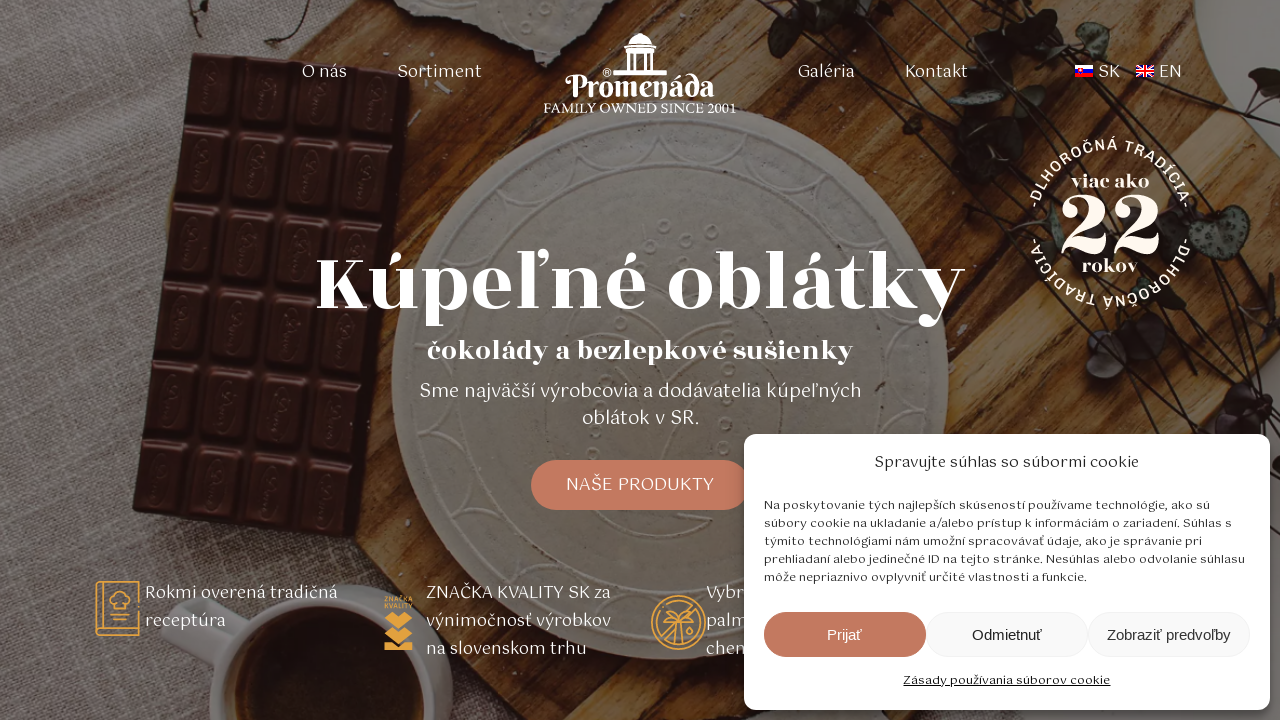

--- FILE ---
content_type: image/svg+xml
request_url: https://www.nespa.sk/wp-content/uploads/2023/04/icon-bezoleja.svg
body_size: 2309
content:
<?xml version="1.0" encoding="UTF-8"?>
<!-- Generator: Adobe Illustrator 24.0.1, SVG Export Plug-In . SVG Version: 6.00 Build 0)  -->
<svg xmlns="http://www.w3.org/2000/svg" xmlns:xlink="http://www.w3.org/1999/xlink" version="1.1" id="Layer_1" x="0px" y="0px" width="310px" height="310px" viewBox="0 0 310 310" style="enable-background:new 0 0 310 310;" xml:space="preserve">
<style type="text/css">
	.Drop_x0020_Shadow{fill:none;}
	.Round_x0020_Corners_x0020_2_x0020_pt{fill:#FFFFFF;stroke:#000000;stroke-miterlimit:10;}
	.Live_x0020_Reflect_x0020_X{fill:none;}
	.Bevel_x0020_Soft{fill:url(#SVGID_1_);}
	.Dusk{fill:#FFFFFF;}
	.Foliage_GS{fill:#FFDD00;}
	.Pompadour_GS{fill-rule:evenodd;clip-rule:evenodd;fill:#44ADE2;}
	.st0{fill:none;stroke:#E2A13F;stroke-width:10;stroke-linecap:round;stroke-linejoin:round;stroke-miterlimit:10;}
</style>
<linearGradient id="SVGID_1_" gradientUnits="userSpaceOnUse" x1="5" y1="5" x2="5.7071" y2="5.7071">
	<stop offset="0" style="stop-color:#DEDFE3"></stop>
	<stop offset="0.1738" style="stop-color:#D8D9DD"></stop>
	<stop offset="0.352" style="stop-color:#C9CACD"></stop>
	<stop offset="0.5323" style="stop-color:#B4B5B8"></stop>
	<stop offset="0.7139" style="stop-color:#989A9C"></stop>
	<stop offset="0.8949" style="stop-color:#797C7E"></stop>
	<stop offset="1" style="stop-color:#656B6C"></stop>
</linearGradient>
<g>
	<path class="st0" d="M305,155c0,82.8-67.2,150-150,150S5,237.8,5,155S72.2,5,155,5S305,72.2,305,155z"></path>
	<path class="st0" d="M50.8,89.3c-27.7,43.9-25,101.5,8.2,142.8l77.8-77.8"></path>
	<path class="st0" d="M199.7,91.3l32.4-32.4C190.9,25.8,133.2,23,89.3,50.8"></path>
	<path class="st0" d="M131.5,275.4l10.8-122.7h25.3l10.8,122.7"></path>
	<path class="st0" d="M167.7,152.7H237c-7.7-14.8-23.2-25-41-25c-4.5,0-9,0.7-13.4,2"></path>
	<path class="st0" d="M157.9,150.3l64.1-53.6c-16.4-6.9-36-4.6-50.6,7.6c-8.6,7.2-14.1,16.6-16.4,26.7"></path>
	<path class="st0" d="M127.3,129.6L87.9,96.7c16.4-6.9,36-4.6,50.6,7.6c14.6,12.2,20.3,31.1,16.5,48.4"></path>
	<path class="st0" d="M155,152.7H73c7.7-14.8,23.2-25,41-25C131.8,127.8,147.3,137.9,155,152.7z"></path>
	<path class="st0" d="M227.6,215.8L227.6,215.8c-5.9,5.9-15.6,5.9-21.5,0c-5.7-5.7-6-15-0.5-21l11.3-12.5l11.3,12.5   C233.6,200.8,233.4,210.1,227.6,215.8z"></path>
	<path class="st0" d="M138.8,190.2l-60.9,60.9c48.4,38.9,119.3,35.9,164.2-9c44.9-44.9,47.9-115.8,9-164.2l-48.9,48.9"></path>
	<path class="st0" d="M67.9,67.9L67.9,67.9"></path>
</g>
</svg>


--- FILE ---
content_type: image/svg+xml
request_url: https://www.nespa.sk/wp-content/uploads/2023/04/icon-receptura.svg
body_size: 1962
content:
<?xml version="1.0" encoding="UTF-8"?>
<!-- Generator: Adobe Illustrator 24.0.1, SVG Export Plug-In . SVG Version: 6.00 Build 0)  -->
<svg xmlns="http://www.w3.org/2000/svg" xmlns:xlink="http://www.w3.org/1999/xlink" version="1.1" id="Layer_1" x="0px" y="0px" width="310px" height="310px" viewBox="0 0 310 310" style="enable-background:new 0 0 310 310;" xml:space="preserve">
<style type="text/css">
	.Drop_x0020_Shadow{fill:none;}
	.Round_x0020_Corners_x0020_2_x0020_pt{fill:#FFFFFF;stroke:#000000;stroke-miterlimit:10;}
	.Live_x0020_Reflect_x0020_X{fill:none;}
	.Bevel_x0020_Soft{fill:url(#SVGID_1_);}
	.Dusk{fill:#FFFFFF;}
	.Foliage_GS{fill:#FFDD00;}
	.Pompadour_GS{fill-rule:evenodd;clip-rule:evenodd;fill:#44ADE2;}
	.st0{fill:none;stroke:#E2A13F;stroke-width:10;stroke-linecap:round;stroke-linejoin:round;stroke-miterlimit:10;}
</style>
<linearGradient id="SVGID_1_" gradientUnits="userSpaceOnUse" x1="5" y1="5" x2="5.7071" y2="5.7071">
	<stop offset="0" style="stop-color:#DEDFE3"></stop>
	<stop offset="0.1738" style="stop-color:#D8D9DD"></stop>
	<stop offset="0.352" style="stop-color:#C9CACD"></stop>
	<stop offset="0.5323" style="stop-color:#B4B5B8"></stop>
	<stop offset="0.7139" style="stop-color:#989A9C"></stop>
	<stop offset="0.8949" style="stop-color:#797C7E"></stop>
	<stop offset="1" style="stop-color:#656B6C"></stop>
</linearGradient>
<g>
	<path class="st0" d="M274.5,172.7V266"></path>
	<path class="st0" d="M35.5,285.5v-261C35.5,13.7,44.2,5,55,5h219.5v112.8"></path>
	<path class="st0" d="M55,305h219.5v-39H55c-10.8,0-19.5,8.7-19.5,19.5l0,0C35.5,296.3,44.2,305,55,305z"></path>
	<path class="st0" d="M74.5,5v261"></path>
	<path class="st0" d="M186.3,124.3c4,3.3,9,5.2,14.2,5.2c12.2,0,22.1-9.9,22.1-22.1c0-11.9-9.3-21.5-21-22.1   c-4.1-14.6-17.5-25.3-33.5-25.3c-15.9,0-29.3,10.7-33.5,25.3c-11.7,0.6-21,10.3-21,22.1c0,12.2,9.9,22.1,22.1,22.1   c5.2,0,10.2-1.8,14.2-5.2"></path>
	<path class="st0" d="M198.7,129.4V155h-61v-25.6"></path>
	<path class="st0" d="M134.9,216h66.7"></path>
	<path class="st0" d="M118.6,189.1h99.2"></path>
	<path class="st0" d="M274.5,145.2L274.5,145.2"></path>
</g>
</svg>


--- FILE ---
content_type: image/svg+xml
request_url: https://www.nespa.sk/wp-content/uploads/2023/04/Promenada-logo.svg
body_size: 27245
content:
<?xml version="1.0" encoding="UTF-8"?>
<!-- Generator: Adobe Illustrator 21.0.0, SVG Export Plug-In . SVG Version: 6.00 Build 0)  -->
<svg xmlns="http://www.w3.org/2000/svg" xmlns:xlink="http://www.w3.org/1999/xlink" version="1.1" id="Layer_1" x="0px" y="0px" width="145.2px" height="64.8px" viewBox="0 0 145.2 64.8" style="enable-background:new 0 0 145.2 64.8;" xml:space="preserve">
<style type="text/css">
	.st0{clip-path:url(#SVGID_2_);fill:#FFFFFF;}
	.st1{fill:#FFFFFF;}
</style>
<g>
	<defs>
		<rect id="SVGID_1_" y="0" width="145.2" height="64.8"></rect>
	</defs>
	<clipPath id="SVGID_2_">
		<use xlink:href="#SVGID_1_" style="overflow:visible;"></use>
	</clipPath>
	<path class="st0" d="M3.8,60.6c0.1,0,0.2,0,0.2-0.2c0-0.4,0.1-1.4,0.1-2.4v-1c0-0.7,0-1.3,0-1.7c0-0.4-0.1-0.5-0.6-0.6   c0,0,0-0.2,0-0.3c0,0,0,0,0.1,0c0.1,0,0.6,0,1.1,0h1.8c0.9,0,1.4,0,1.6,0c0,0,0.1,0,0.1,0.1c0,0.7,0,1.2,0,1.4c0,0,0,0.1-0.1,0   c-0.2,0-0.2,0-0.2-0.1c-0.1-0.6-0.2-0.8-0.5-0.9c-0.3-0.1-0.5-0.1-1.2-0.1c-0.5,0-0.7,0-0.8,0c-0.1,0-0.1,0.1-0.2,0.3   c-0.1,1,0,2.1,0,2.2s0,0.1,0.1,0.1c0,0,0.2,0,0.8,0c0.5,0,0.8,0,1,0c0.3,0,0.3,0,0.5-0.5c0.1,0,0.3-0.1,0.3-0.1c0,0.3,0,0.6,0,0.8   c0,0.3,0.1,0.7,0.1,0.9c-0.1,0-0.3,0-0.4,0c-0.1-0.2-0.1-0.4-0.3-0.5C7,58.1,6.8,58,6,58c-0.6,0-0.7,0-0.8,0   c-0.1,0-0.1,0.1-0.1,0.4v0.7c0,0.5,0,0.8,0.1,0.9c0.1,0.4,0.3,0.5,0.9,0.5c0.1,0,0.1,0.1,0.1,0.1L6,61H5.8c-0.4,0-0.7,0-1.1,0   c-0.4,0-0.9,0-1,0c0,0-0.1,0-0.1-0.1c0-0.1,0-0.3,0-0.4H3.8z"></path>
	<path class="st0" d="M12,54.2c0.1,0,0.1,0.1,0.2,0.2c0.3,1,0.5,1.5,0.9,2.4c0.3,0.9,1.1,2.8,1.2,3.1c0.2,0.4,0.4,0.6,1,0.8   c0,0-0.1,0.3-0.1,0.3c-0.9,0-1.1,0-1.4,0c-0.3,0-0.7,0-0.7,0c0,0-0.1,0-0.1,0c0,0-0.1-0.3-0.1-0.3c0.5-0.1,0.6-0.2,0.5-0.6   c0-0.2-0.4-1-0.5-1.3c0-0.1-0.1-0.2-0.2-0.2c-0.7,0-1.6,0-2.1,0c-0.2,0-0.2,0-0.3,0.2c-0.1,0.2-0.4,1-0.4,1.3   c0,0.2,0.1,0.3,0.6,0.4c0,0,0,0.3-0.1,0.3c-0.5,0-1.1,0-1.3,0c-0.2,0-0.3,0-0.4,0c0,0-0.1,0-0.1,0c0-0.1-0.1-0.3-0.1-0.3   c0.4-0.1,0.6-0.4,0.8-0.9c0.3-0.5,1.4-3.4,2-4.8c0.1-0.3,0.2-0.5,0.2-0.6c0,0,0-0.1,0.1-0.1C11.8,54.2,11.9,54.2,12,54.2L12,54.2z    M10.8,58.2c0.1,0,0.3,0,0.7,0c0.4,0,0.7,0,1,0c0.1,0,0.1-0.1,0.1-0.1c-0.4-1.1-0.6-1.7-0.9-2.4c0,0-0.1,0-0.1,0   c-0.5,1.1-0.6,1.4-1,2.4C10.6,58.1,10.6,58.2,10.8,58.2L10.8,58.2z"></path>
	<path class="st0" d="M18.1,61c-0.6,0-1.3,0-1.9,0c0,0-0.1,0-0.1,0c0-0.1,0-0.3,0-0.3c0.5-0.1,0.7-0.2,0.7-0.6   c0.1-0.7,0.1-1.7,0.2-3l0.1-1.9c0-0.3-0.1-0.4-0.8-0.4c0-0.1,0-0.3,0.1-0.3c0,0,0-0.1,0.1-0.1c0.1,0,0.6,0,1,0c0.2,0,0.3,0,0.6,0   c0,0.2,0.1,0.4,0.1,0.5c0.5,1,1.7,3.3,2.3,4.4c0,0.1,0.1,0.1,0.1,0c0.7-1.3,1.6-3.2,2.2-4.4c0.1-0.1,0.1-0.3,0.1-0.5   c0.8,0,1.2,0,1.8,0c0,0,0,0.3,0,0.3c-0.7,0.1-0.8,0.2-0.8,0.4c0,0.4,0,1,0,2.3c0,1.1,0,1.9,0,2.3c0,0.7,0.1,0.7,0.6,0.8   c0.1,0,0.1,0.2,0.1,0.3c0,0.1,0,0.1,0,0.1h-0.8c-0.3,0-1,0-1.5,0.1l0-0.2c0-0.1,0-0.2,0.1-0.2c0.4-0.1,0.5-0.2,0.5-0.5   c0-0.3,0-0.7,0.1-4.7c0-0.1-0.1-0.1-0.1,0c-0.1,0.3-1.2,2.6-1.7,3.7c-0.5,1-0.7,1.5-0.7,1.6c-0.1,0.2-0.2,0.3-0.3,0.3   c0,0-0.1,0-0.1-0.1c-0.1-0.1-0.3-0.6-0.5-1c-1-2.1-1.8-3.7-2.2-4.5c0,0.9,0,2.2,0,3.3c0,1.1,0,1.5,0.1,1.6c0,0.2,0.2,0.2,0.5,0.3   c0.2,0,0.2,0,0.2,0.1L18.1,61z"></path>
	<path class="st0" d="M28.5,54.7c-0.9,0.1-1,0.2-1,0.4c0,0.2-0.1,0.5-0.1,1.7v1.7c0,0.8,0,1.3,0.1,1.7c0,0.2,0.1,0.3,0.3,0.3   c0.1,0,0.4,0.1,0.5,0.1c0.1,0,0.1,0,0.1,0.1c0,0.1-0.1,0.3-0.1,0.3c-0.8,0-1.2,0-1.6,0c-0.5,0-1,0-1.1,0c-0.1,0-0.1,0-0.1-0.1   c0-0.1,0-0.2,0-0.3c0.7,0,0.9-0.1,1-0.3c0-0.2,0.1-0.5,0.1-1.8v-2c0-1.5,0-1.6-0.3-1.7c-0.1,0-0.3,0-0.6,0c0,0-0.1,0-0.1,0   c0,0,0-0.1,0.1-0.2c0-0.1,0-0.1,0.1-0.1c0.1,0,0.1,0,0.3,0c0.1,0,0.4,0,1,0c0.5,0,1.2,0,1.3,0c0.1,0,0.1,0,0.2,0L28.5,54.7z"></path>
	<path class="st0" d="M34.2,59.3c0,0,0.2,0.1,0.3,0.1c0,0,0,0.1,0,0.1c-0.1,0.4-0.2,0.9-0.3,1.3c0,0.1-0.1,0.2-0.2,0.2   c-0.1,0-0.2,0-0.6,0c-0.4,0-0.9,0-2.7,0c-0.6,0-1.1,0-1.3,0c-0.1,0-0.1,0-0.2,0c0,0-0.1-0.3-0.1-0.3c0.5-0.1,0.8-0.2,0.8-0.4   c0-0.2,0.1-0.5,0.1-1.5v-2c0-0.8,0-1.4-0.1-1.6c0-0.2-0.1-0.3-0.8-0.3c0,0-0.1-0.1-0.1-0.2l0.1-0.2c0,0,0,0,0.1,0c0.3,0,0.6,0,1,0   c0.5,0,1,0,1.6-0.1c0,0,0.1,0.3,0.1,0.4c-0.5,0.1-0.9,0.1-0.9,0.5c0,0.3-0.1,1-0.1,1.8l0,1.2c0,1.6,0,1.9,0,2   c0,0.2,0.1,0.2,0.2,0.3c0.2,0,0.5,0.1,0.9,0.1c0.7,0,1.3,0,1.7-0.5C34,59.9,34.1,59.7,34.2,59.3C34.1,59.3,34.2,59.3,34.2,59.3   L34.2,59.3z"></path>
	<path class="st0" d="M36.8,54.4c0,0.1,0,0.3-0.1,0.3c-0.1,0-0.3,0-0.4,0c-0.1,0-0.1,0.1,0,0.2c0.4,0.7,1.2,1.9,1.2,2   c0.1,0.1,0.1,0.2,0.2,0.2c0,0,0.1,0,0.2-0.1c0.7-1,1-1.5,1.2-1.7c0.1-0.2,0.2-0.4,0.2-0.5c0-0.1-0.1-0.2-0.6-0.2v-0.3   c0-0.1,0-0.1,0.1-0.1c0.2,0,0.6,0,1,0c0.4,0,0.8,0,0.9,0c0.1,0,0.2,0,0.2,0c0,0.1,0,0.3,0,0.4c-0.5,0-0.6,0.2-0.9,0.5   c-0.8,1-1.5,2-1.7,2.3c-0.2,0.3-0.2,0.4-0.2,0.8v0.5c0,0.5,0,0.8,0,1.2c0,0.5,0.1,0.5,1,0.6c0,0,0,0.3-0.1,0.3c0,0-0.1,0-0.2,0   c-0.2,0-0.9,0-1.6,0c-0.3,0-0.8,0-1,0C36,61,36,61,36,61c0,0,0-0.2,0-0.3c0,0,0,0,0,0c0.5-0.1,0.7-0.1,0.8-0.2   c0.1-0.1,0.1-0.4,0.1-1.3v-1c0-0.3,0-0.4-0.2-0.6c-1.2-1.9-1.6-2.6-1.8-2.7c0,0-0.2-0.1-0.5-0.1c0,0,0,0-0.1,0c0-0.1,0-0.2,0-0.3   c0-0.1,0-0.1,0.1-0.1c0.4,0,0.9,0,1.2,0c0.3,0,0.5,0,0.7,0C36.5,54.3,36.6,54.3,36.8,54.4C36.8,54.3,36.8,54.3,36.8,54.4L36.8,54.4   z"></path>
	<path class="st0" d="M47.3,54.2c1.9,0,3.5,1.5,3.5,3.3c0,1.2-0.6,2.2-1.2,2.7c-0.7,0.7-1.6,0.9-2.2,0.9c-1.1,0-2.3-0.5-3-1.3   c-0.5-0.6-0.8-1.5-0.8-2.3c0-0.9,0.3-1.8,1.1-2.5C45.5,54.5,46.4,54.2,47.3,54.2L47.3,54.2z M47,54.6c-0.5,0-1.1,0.2-1.5,0.7   c-0.5,0.6-0.7,1.5-0.7,2.2c0,0.9,0.3,1.7,0.9,2.3c0.7,0.7,1.3,0.9,2,0.9c1,0,2.1-1,2.1-2.8c0-0.9-0.2-1.8-0.9-2.6   C48.4,55,47.8,54.6,47,54.6L47,54.6z"></path>
	<path class="st0" d="M53.9,59.6c-0.3-0.8-0.8-2.1-1.6-4.1c-0.3-0.7-0.3-0.8-0.8-0.8c-0.1,0-0.1,0-0.1-0.1c0,0,0.1-0.2,0.1-0.2   c0-0.1,0.1-0.1,0.2-0.1c0.2,0,0.6,0,0.9,0c0.4,0,0.8,0,1.1,0c0,0,0.1,0.2,0.1,0.3c0,0,0,0.1-0.1,0.1c-0.4,0-0.6,0.1-0.5,0.2   c0,0.1,0.1,0.2,0.1,0.4c0.5,1.4,1.2,3.2,1.6,4.1c0,0.1,0.1,0.1,0.1,0c0.3-0.7,1-2.5,1.3-3.2c0.1-0.1,0-0.2,0-0.3   c-0.2-0.5-0.3-0.8-0.4-1c-0.1-0.2-0.2-0.2-0.7-0.3c0,0-0.1-0.1-0.1-0.1c0.1-0.2,0.1-0.3,0.2-0.3c0.2,0,0.6,0,1,0c0.5,0,0.9,0,1.1,0   c0,0,0,0.3,0,0.4c-0.6,0.1-0.6,0.1-0.5,0.4c0.4,1.1,1.2,3.1,1.7,4.4c0,0.1,0.1,0.1,0.1,0c0.4-1,1.5-3.6,1.6-4.5   c0-0.2-0.1-0.2-0.2-0.2c-0.1,0-0.3,0-0.4,0c0,0,0,0,0-0.1c0-0.1,0-0.3,0.1-0.3c0.1,0,0.7,0,1,0c0.4,0,0.7,0,0.8,0   c0.1,0,0.2,0,0.2,0l0,0.3c0,0,0,0.1,0,0.1c-0.5,0-0.6,0.1-1,1.1c-0.3,0.6-1.1,2.7-1.7,4.2c-0.1,0.2-0.3,0.6-0.4,1   c0,0.1-0.1,0.1-0.2,0.1c-0.1,0-0.2-0.1-0.2-0.2c-0.1-0.2-0.2-0.4-0.3-0.9c-0.2-0.5-0.7-2-1.2-3.2c-0.4,1-0.9,1.9-1.3,3.2   c-0.1,0.3-0.3,0.7-0.5,1c0,0.1-0.1,0.1-0.1,0.1c-0.1,0-0.1,0-0.2,0c0,0-0.1,0-0.1-0.1C54.4,60.9,54.2,60.4,53.9,59.6"></path>
	<path class="st0" d="M62.3,54.3c0.5,0,0.7,0,1.5,0c0.1,0,0.1,0,0.1,0c0,0,0.1,0.1,0.1,0.2c0.1,0.1,0.5,0.7,0.7,0.8   c0.7,0.7,2,2,4,3.9c0-0.4,0-1.2,0-1.9c0-1.1,0-1.6,0-2.1c0-0.2-0.1-0.4-0.3-0.5c-0.1,0-0.4-0.1-0.6-0.1c-0.1,0-0.1,0-0.1-0.1l0-0.3   h1.1c0.4,0,0.8,0,1.1,0c0,0,0.1,0,0.1,0.1l0.1,0.3c-0.3,0.1-0.5,0.1-0.7,0.2c-0.2,0.1-0.3,0.4-0.3,1.8c0,0.9,0,1.6,0,2.8   c0,0.7,0,1.3,0,1.5c0,0.1-0.1,0.1-0.3,0.2c-0.1,0-0.1,0-0.1-0.1c-0.6-0.8-1.6-1.8-2.6-2.8c-0.9-0.9-1.7-1.7-2.5-2.5   c0,0.5,0,1.2,0,1.8c0,0.8,0,2.2,0.1,2.6c0.1,0.2,0.4,0.3,0.8,0.4l0.1,0.3c0,0-0.1,0.1-0.1,0.1c-0.4,0-0.9,0-1.3,0   c-0.3,0-0.7,0-0.8,0c0-0.1-0.1-0.2-0.1-0.3c0.6-0.2,0.7-0.3,0.7-0.6c0-0.2,0.1-1.1,0.1-2.3v-1.3c0-1,0-1.3-0.2-1.4   c-0.1-0.2-0.3-0.2-0.8-0.3c-0.1,0-0.1,0-0.1-0.1V54.3z"></path>
	<path class="st0" d="M73.3,57.4c0.5,0,0.8,0,1,0c0.6,0,0.7-0.1,0.8-0.7c0,0,0.3-0.1,0.4,0c0,0.3-0.1,0.8-0.1,1.1   c0,0.3,0,0.6,0.1,0.9c-0.1,0-0.2,0-0.3,0c-0.1,0-0.1,0-0.1-0.1c0-0.1-0.1-0.3-0.1-0.4c-0.1-0.3-0.2-0.3-0.6-0.4c-0.2,0-0.6,0-1.1,0   c-0.5,0-0.6,0-0.6,0c-0.1,0-0.1,0-0.1,0.1c0,0.1-0.1,0.5-0.1,1.2c0,0.7,0,1,0.1,1.1c0.1,0.2,0.5,0.2,1.3,0.2c1.1,0,1.7-0.1,2-1.1   c0.1,0,0.2,0,0.3,0c0,0,0,0,0,0.1c0,0.5-0.2,1.2-0.3,1.5c0,0.1-0.1,0.1-0.1,0.1c-0.1,0-0.1,0-0.5,0c-0.3,0-1,0-1.9,0   c-0.9,0-1.7,0-2.5,0.1c0,0,0-0.2,0-0.3c0,0,0-0.1,0.1-0.1c0.5-0.1,0.5-0.2,0.5-0.3c0-0.1,0.1-0.8,0.1-1.8v-1.8   c0-1.2-0.1-1.7-0.1-1.7c0-0.1,0-0.1-0.1-0.1c-0.1,0-0.3-0.1-0.5-0.1c0,0,0,0,0-0.1l0-0.3c0,0,0,0,0.1,0h0.3c0.3,0,0.7,0,1.4,0h0.9   c0.7,0,1.4,0,1.9-0.1c0.1,0,0.2,0,0.3,0c0.1,0,0.1,0.1,0.1,0.2c-0.1,0.5-0.1,1-0.1,1.3c-0.3,0-0.3,0-0.4-0.1   c-0.1-0.8-0.2-1.1-1-1.1h-0.7c-0.6,0-0.9,0-1.1,0c-0.1,0-0.2,0.1-0.2,0.3c0,0.7,0,1.4,0,2.1c0,0.1,0,0.2,0.1,0.2H73.3z"></path>
	<path class="st0" d="M84.2,57.7c0,0.6-0.3,1.5-1,2.1c-0.7,0.7-1.2,0.9-1.8,1C80.9,61,80.6,61,79.8,61c-0.5,0-1.5,0-1.8,0   s-0.6,0-0.8,0c0-0.1,0-0.3,0-0.4c0.5-0.2,0.6-0.2,0.6-0.4c0-0.8,0-2.5,0-3.7c0-1.1,0-1.3,0-1.4c0-0.2-0.2-0.2-0.6-0.3   c0,0-0.1,0-0.1-0.1l0-0.3c0.4,0,0.8,0,1.3,0c0.7,0,1.1,0,1.6,0c0.7,0,2.1,0.1,3,0.9C83.8,55.9,84.2,56.8,84.2,57.7L84.2,57.7z    M80,54.7c-0.3,0-1,0.1-1.1,0.2c-0.1,0.1-0.1,0.1-0.1,0.2c0,0.4-0.1,1.4-0.1,2.2c0,1.5,0,2.4,0.1,3c0,0.1,0.1,0.1,0.2,0.2   c0.2,0.1,0.5,0.1,0.8,0.1c0.5,0,1.1-0.1,1.8-0.5c0.9-0.5,1.3-1.5,1.3-2.5c0-1.1-0.5-1.8-1-2.2C81.4,54.8,80.5,54.7,80,54.7L80,54.7   z"></path>
	<path class="st0" d="M87.8,61.2C87.7,61.2,87.7,61.2,87.8,61.2c-0.1-0.1-0.1-0.2-0.1-0.4c0-0.5-0.1-1-0.2-1.5c0-0.1,0-0.1,0-0.1   c0.1,0,0.2,0,0.2,0c0.1,0,0.1,0,0.1,0.1c0,0.2,0.1,0.4,0.3,0.7c0.3,0.5,1,0.8,1.7,0.8c0.9,0,1.5-0.5,1.5-1.3c0-0.4-0.2-0.7-0.5-0.9   c-0.2-0.2-0.4-0.3-1.2-0.6c-0.8-0.3-1.2-0.5-1.5-0.9c-0.2-0.2-0.4-0.6-0.4-1c0-0.7,0.4-1.2,0.8-1.4c0.2-0.1,0.9-0.3,1.5-0.3   c0.3,0,0.8,0,1,0.1c0.1,0,0.2,0,0.3,0c0.1,0,0.2-0.1,0.3-0.2c0.1,0,0.3,0,0.3,0c0,0.5,0,1,0.1,1.6c0,0.1,0,0.1-0.1,0.1   c-0.1,0-0.2,0.1-0.3,0.1c-0.1,0-0.1,0-0.1,0c-0.1-0.4-0.2-0.7-0.5-1c-0.2-0.2-0.7-0.3-1.2-0.3c-0.7,0-1.2,0.5-1.2,1.1   c0,0.3,0.1,0.5,0.3,0.7c0.2,0.3,0.5,0.4,1.3,0.7c0.7,0.3,1.2,0.5,1.5,0.8c0.4,0.4,0.5,0.7,0.5,1.2c0,0.8-0.4,1.3-0.9,1.6   c-0.5,0.3-1.4,0.4-1.7,0.4c-0.5,0-0.9-0.1-1.3-0.1c-0.1,0-0.1,0-0.2,0c-0.1,0-0.2,0.1-0.2,0.1C87.9,61.2,87.8,61.2,87.8,61.2   L87.8,61.2z"></path>
	<path class="st0" d="M96.1,54.7c-0.9,0.1-1,0.2-1,0.4c0,0.2-0.1,0.5-0.1,1.7v1.7c0,0.8,0,1.3,0.1,1.7c0,0.2,0.1,0.3,0.3,0.3   c0.1,0,0.4,0.1,0.5,0.1c0.1,0,0.1,0,0.1,0.1c0,0.1,0,0.3-0.1,0.3c-0.8,0-1.2,0-1.6,0c-0.5,0-1,0-1.1,0c-0.1,0-0.1,0-0.1-0.1   c0-0.1,0-0.2,0-0.3c0.7,0,0.9-0.1,1-0.3c0-0.2,0.1-0.5,0.1-1.8v-2c0-1.5,0-1.6-0.3-1.7c-0.1,0-0.3,0-0.6,0c0,0-0.1,0-0.1,0   c0,0,0-0.1,0.1-0.2c0-0.1,0-0.1,0.1-0.1c0.1,0,0.2,0,0.3,0c0.1,0,0.4,0,1,0c0.5,0,1.2,0,1.3,0c0.1,0,0.2,0,0.2,0L96.1,54.7z"></path>
	<path class="st0" d="M96.8,54.3c0.5,0,0.7,0,1.5,0c0.1,0,0.1,0,0.1,0c0,0,0.1,0.1,0.1,0.2c0.1,0.1,0.5,0.7,0.7,0.8   c0.7,0.7,2,2,4,3.9c0-0.4,0-1.2,0-1.9c0-1.1,0-1.6,0-2.1c0-0.2-0.1-0.4-0.3-0.5c-0.1,0-0.4-0.1-0.6-0.1c-0.1,0-0.1,0-0.1-0.1l0-0.3   h1.1c0.4,0,0.8,0,1.1,0c0,0,0.1,0,0.1,0.1l0.1,0.3c-0.3,0.1-0.5,0.1-0.7,0.2c-0.2,0.1-0.3,0.4-0.3,1.8c0,0.9,0,1.6,0,2.8   c0,0.7,0,1.3,0,1.5c0,0.1-0.1,0.1-0.3,0.2c0,0-0.1,0-0.1-0.1c-0.6-0.8-1.5-1.8-2.6-2.8c-0.9-0.9-1.7-1.7-2.5-2.5c0,0.5,0,1.2,0,1.8   c0,0.8,0,2.2,0.1,2.6c0.1,0.2,0.4,0.3,0.8,0.4l0.1,0.3c0,0-0.1,0.1-0.1,0.1c-0.4,0-0.9,0-1.3,0c-0.4,0-0.7,0-0.8,0   c0-0.1-0.1-0.2-0.1-0.3c0.6-0.2,0.7-0.3,0.7-0.6c0-0.2,0.1-1.1,0.1-2.3v-1.3c0-1,0-1.3-0.1-1.4c-0.1-0.2-0.3-0.2-0.8-0.3   c-0.1,0-0.1,0-0.1-0.1V54.3z"></path>
	<path class="st0" d="M105.4,57.7c0-0.7,0.2-1.6,0.9-2.4c0.5-0.6,1.3-0.8,1.9-1c0.5-0.1,1.1-0.2,1.5-0.2c0.4,0,1,0.1,1.2,0.2   c0.1,0,0.2,0,0.4-0.1c0,0,0.1,0,0.1,0c0.1,0,0.1,0.1,0.1,0.1c-0.2,0.5-0.2,1-0.2,1.6c0,0-0.1,0-0.2,0c-0.1,0-0.2,0-0.2,0   c0-0.1-0.1-0.4-0.2-0.6c-0.1-0.2-0.1-0.3-0.3-0.4c-0.2-0.2-0.7-0.3-1.4-0.3c-0.7,0-1.4,0.3-1.9,0.9c-0.5,0.6-0.7,1.4-0.7,2.3   c0,1.1,0.6,2.9,2.8,2.9c0.7,0,1.2-0.3,1.5-0.7c0.2-0.2,0.3-0.4,0.4-0.6c0,0,0.1,0,0.1,0c0.1,0.1,0.1,0.1,0.1,0.2   c-0.1,0.5-0.3,1-0.5,1.3C111,61,111,61,110.9,61c-0.3,0-0.9,0.2-1.6,0.2C106.5,61.2,105.4,59.3,105.4,57.7L105.4,57.7z"></path>
	<path class="st0" d="M114.9,57.4c0.5,0,0.8,0,1,0c0.6,0,0.7-0.1,0.8-0.7c0,0,0.3-0.1,0.4,0c0,0.3-0.1,0.8-0.1,1.1   c0,0.3,0,0.6,0.1,0.9c-0.1,0-0.2,0-0.3,0c-0.1,0-0.1,0-0.1-0.1c0-0.1-0.1-0.3-0.1-0.4c-0.1-0.3-0.2-0.3-0.6-0.4c-0.2,0-0.6,0-1.1,0   c-0.5,0-0.6,0-0.6,0c-0.1,0-0.1,0-0.1,0.1c0,0.1-0.1,0.5-0.1,1.2c0,0.7,0,1,0.1,1.1c0.1,0.2,0.5,0.2,1.3,0.2c1.1,0,1.7-0.1,2-1.1   c0.1,0,0.2,0,0.3,0c0,0,0,0,0,0.1c0,0.5-0.2,1.2-0.3,1.5c0,0.1-0.1,0.1-0.1,0.1c-0.1,0-0.1,0-0.5,0c-0.3,0-1,0-1.9,0   c-0.9,0-1.7,0-2.5,0.1c0,0,0-0.2,0-0.3c0,0,0-0.1,0.1-0.1c0.5-0.1,0.5-0.2,0.5-0.3c0-0.1,0.1-0.8,0.1-1.8v-1.8   c0-1.2-0.1-1.7-0.1-1.7c0-0.1,0-0.1-0.1-0.1c-0.1,0-0.3-0.1-0.5-0.1c0,0,0,0,0-0.1l0-0.3c0,0,0,0,0.1,0h0.3c0.3,0,0.7,0,1.4,0h0.9   c0.7,0,1.4,0,1.9-0.1c0.1,0,0.2,0,0.3,0c0.1,0,0.1,0.1,0.1,0.2c-0.1,0.5-0.1,1-0.1,1.3c-0.3,0-0.3,0-0.4-0.1   c-0.1-0.8-0.2-1.1-1-1.1h-0.7c-0.6,0-0.9,0-1.1,0c-0.1,0-0.2,0.1-0.2,0.3c0,0.7,0,1.4,0,2.1c0,0.1,0,0.2,0.1,0.2H114.9z"></path>
	<path class="st0" d="M123.2,54.4c0.6,0,1,0.3,1.3,0.6c0.3,0.3,0.5,0.8,0.5,1.3c0,0.6-0.3,1.1-0.6,1.6c-0.5,0.7-1.4,1.5-2.1,2.3   c0,0,0,0.1,0,0.1c0.3,0,2.2,0,2.3,0c0.2,0,0.3-0.1,0.6-0.6c0,0,0.1-0.1,0.1-0.1c0.1,0,0.2,0.1,0.3,0.2c0,0,0.1,0.1,0,0.2   c-0.1,0.2-0.5,1-0.6,1.1c0,0-0.1,0.1-0.2,0.1c-0.1,0-1.2,0-2.3,0c-0.3,0-1.2,0-1.4,0c-0.1,0-0.1,0-0.1-0.1c0.1-0.3,0.2-0.5,0.4-0.6   c0.2-0.1,1.1-0.9,1.9-1.9c0.7-0.8,0.8-1.5,0.8-2c0-0.7-0.4-1.2-1.2-1.2c-0.6,0-1.1,0.3-1.4,1.1c0,0-0.1,0-0.2,0   c-0.1,0-0.1,0-0.1-0.1c0.1-0.5,0.4-0.9,0.6-1.2C121.9,54.7,122.4,54.4,123.2,54.4L123.2,54.4z"></path>
	<path class="st0" d="M128.7,54.4c0.6,0,1.1,0.3,1.4,0.8c0.4,0.6,0.5,1.4,0.5,2.5c0,1.7-0.5,2.5-0.9,2.8c-0.4,0.3-0.9,0.6-1.5,0.6   c-0.6,0-1.2-0.3-1.5-0.8c-0.3-0.4-0.6-1.3-0.6-2.4c0-1.3,0.3-2.2,0.7-2.7c0.3-0.4,0.7-0.6,1-0.7C128.2,54.4,128.4,54.4,128.7,54.4   L128.7,54.4z M128.4,54.8c-0.2,0-0.4,0.1-0.5,0.2c-0.3,0.3-0.7,1-0.7,2.6c0,1.4,0.3,2.3,0.7,2.7c0.2,0.2,0.4,0.3,0.7,0.3   c0.3,0,0.5-0.1,0.7-0.3c0.2-0.2,0.5-0.9,0.5-2.5c0-1.2-0.1-2.1-0.6-2.7C129,55,128.8,54.8,128.4,54.8L128.4,54.8z"></path>
	<path class="st0" d="M133.9,54.4c0.6,0,1.1,0.3,1.4,0.8c0.4,0.6,0.5,1.4,0.5,2.5c0,1.7-0.5,2.5-0.9,2.8c-0.4,0.3-0.9,0.6-1.5,0.6   c-0.6,0-1.2-0.3-1.5-0.8c-0.3-0.4-0.6-1.3-0.6-2.4c0-1.3,0.3-2.2,0.7-2.7c0.3-0.4,0.7-0.6,1-0.7C133.4,54.4,133.6,54.4,133.9,54.4   L133.9,54.4z M133.6,54.8c-0.2,0-0.4,0.1-0.5,0.2c-0.3,0.3-0.7,1-0.7,2.6c0,1.4,0.3,2.3,0.7,2.7c0.2,0.2,0.4,0.3,0.7,0.3   c0.3,0,0.5-0.1,0.7-0.3c0.2-0.2,0.5-0.9,0.5-2.5c0-1.2-0.1-2.1-0.6-2.7C134.3,55,134,54.8,133.6,54.8L133.6,54.8z"></path>
	<path class="st0" d="M138.6,55.5c0-0.1-0.1-0.1-0.1-0.1c-0.4,0.1-0.8,0.1-1.1,0.1c-0.1-0.1-0.1-0.2-0.1-0.2c0,0,0-0.1,0.1-0.1   c0.8-0.2,1.6-0.6,2-0.8c0,0,0,0,0.1,0c0.1,0,0.1,0.1,0.1,0.2c0,1.2,0,2.6,0,3.9c0,1.3,0.1,1.7,0.1,1.8c0,0.1,0.1,0.2,1.3,0.3   c0,0.3,0,0.4-0.1,0.4l-1.2,0c-0.7,0-1.5,0.1-2.3,0.1c-0.1,0-0.1,0-0.1-0.1c0-0.2,0.1-0.3,0.1-0.3c0.4,0,0.9-0.1,1-0.1   c0.2,0,0.3-0.1,0.3-0.3c0-0.2,0.1-0.8,0.1-2.1L138.6,55.5z"></path>
</g>
<path class="st1" d="M41.7,38.3c-0.2,0-0.3,0-0.5,0.1c-0.2,0.1-0.3,0.2-0.5,0.3c-0.2,0.1-0.3,0.2-0.5,0.4c-0.2,0.1-0.3,0.3-0.4,0.4  c-0.3,0.3-0.6,0.7-0.9,1.1c0-0.1,0-0.2,0-0.4c0-0.2,0-0.3-0.1-0.5c0-0.2-0.1-0.3-0.2-0.5c-0.1-0.2-0.2-0.3-0.3-0.5  c-0.1-0.1-0.3-0.2-0.5-0.3c-0.2-0.1-0.5-0.1-0.8-0.1c-0.3,0-0.6,0-0.9,0.1c-0.3,0.1-0.5,0.1-0.8,0.3c-0.2,0.1-0.5,0.2-0.7,0.4  c-0.1,0.1-0.2,0.1-0.2,0.2c0.1-0.4,0.1-0.8,0.1-1.2c0-1.5-0.5-2.6-1.6-3.4c-1.1-0.8-2.6-1.2-4.7-1.2c-0.9,0-1.7,0-2.5,0.1  c-0.8,0.1-1.5,0.1-2.2,0.3c-0.7,0.1-1.3,0.3-1.9,0.5c-0.6,0.2-1.1,0.5-1.5,0.8c-0.4,0.3-0.7,0.7-1,1.2s-0.3,1-0.3,1.6  c0,0.3,0.1,0.6,0.2,0.9c0.1,0.3,0.3,0.5,0.4,0.7c0.2,0.2,0.4,0.4,0.7,0.5c0.3,0.1,0.6,0.2,0.9,0.2c0.2,0,0.5,0,0.7-0.1  c0.2-0.1,0.4-0.2,0.6-0.3c0.2-0.1,0.3-0.3,0.4-0.5c0.1-0.2,0.2-0.5,0.2-0.8c0-0.2,0-0.4-0.1-0.5c-0.1-0.1-0.1-0.3-0.2-0.3  c-0.1-0.1-0.2-0.2-0.3-0.2c-0.1,0-0.2-0.1-0.3-0.1c-0.1,0-0.2,0-0.3,0.1c-0.1,0.1-0.2,0.1-0.3,0.2s-0.2,0.1-0.3,0.2  C21.1,37.9,21,38,20.8,38c0,0-0.1,0-0.2,0c-0.1,0-0.2-0.1-0.2-0.1c-0.1-0.1-0.2-0.2-0.2-0.3c-0.1-0.1-0.1-0.3-0.1-0.6  c0-0.3,0.1-0.6,0.3-0.9c0.2-0.3,0.5-0.5,0.8-0.7c0.3-0.2,0.7-0.4,1.1-0.5s0.8-0.2,1.2-0.2c0.6,0,0.8,0.2,0.8,0.6v13  c0,0.6,0.1,1,0.4,1.2c0.3,0.3,0.7,0.4,1.4,0.4c0.6,0,1.1-0.1,1.3-0.4c0.3-0.3,0.4-0.7,0.4-1.2V35.3c0-0.1,0-0.2,0.1-0.3  c0-0.1,0.1-0.2,0.2-0.3c0.1-0.1,0.2-0.2,0.3-0.3c0.1-0.1,0.3-0.1,0.6-0.1c0.3,0,0.6,0.1,0.8,0.3c0.3,0.2,0.5,0.4,0.7,0.7  c0.2,0.3,0.4,0.7,0.5,1.2c0.1,0.5,0.2,1,0.2,1.5c0,0.7,0,1.4-0.1,2c-0.1,0.6-0.2,1.1-0.4,1.5c-0.2,0.4-0.5,0.7-0.8,0.8  c-0.4,0.2-0.8,0.2-1.3,0l-0.2,0.5c0.4,0.1,0.8,0.2,1.3,0.3c0.5,0,0.9,0,1.4-0.1c0.5-0.1,0.9-0.3,1.3-0.5c0.4-0.3,0.8-0.6,1.1-1  c0.3-0.4,0.6-0.9,0.8-1.4c0-0.1,0-0.1,0.1-0.2l0,0c0.1-0.1,0.2-0.1,0.3-0.2c0.1,0,0.2-0.1,0.3-0.1c0.2,0,0.4,0.1,0.5,0.2  c0.1,0.2,0.1,0.3,0.1,0.5v8.4c0,0.1,0,0.2,0,0.3c0,0.1,0.1,0.3,0.2,0.4c0.1,0.1,0.3,0.2,0.5,0.3c0.2,0.1,0.5,0.1,0.9,0.1  c0.4,0,0.7,0,0.9-0.1c0.2-0.1,0.4-0.2,0.5-0.3c0.1-0.1,0.2-0.2,0.2-0.4c0-0.1,0-0.2,0-0.3v-7.1c0.2-0.1,0.3-0.3,0.5-0.4  c0.2-0.1,0.4-0.3,0.6-0.4c0.2-0.1,0.4-0.2,0.6-0.3c0.2-0.1,0.4-0.1,0.7-0.1c0.3,0,0.5,0.1,0.7,0.2c0.2,0.1,0.3,0.3,0.3,0.6h0.3  c0.1-0.3,0.2-0.6,0.2-0.8c0-0.2,0.1-0.5,0.1-0.7c0-0.4-0.1-0.7-0.3-0.9C42.4,38.5,42.1,38.3,41.7,38.3 M51.6,39.7  c-0.5-0.5-1-0.8-1.6-1c-0.6-0.2-1.3-0.3-1.9-0.3c-0.7,0-1.3,0.1-1.9,0.4c-0.6,0.2-1.1,0.6-1.6,1.1c-0.5,0.5-0.8,1.1-1.1,1.8  c-0.3,0.7-0.4,1.6-0.4,2.5c0,1,0.1,1.8,0.4,2.5c0.3,0.7,0.6,1.3,1.1,1.8c0.5,0.5,1,0.8,1.6,1.1c0.6,0.2,1.2,0.4,1.9,0.4  c0.7,0,1.3-0.1,1.9-0.4c0.6-0.3,1.1-0.6,1.6-1.1c0.5-0.5,0.8-1.1,1.1-1.9c0.3-0.7,0.4-1.6,0.4-2.5c0-1-0.1-1.8-0.4-2.5  C52.4,40.7,52.1,40.2,51.6,39.7 M49.7,45.7c0,0.6-0.1,1.1-0.2,1.5c-0.1,0.5-0.3,0.8-0.5,1.1c-0.2,0.3-0.5,0.4-0.9,0.4  c-0.4,0-0.6-0.1-0.9-0.4c-0.2-0.3-0.4-0.6-0.5-1.1c-0.1-0.4-0.2-0.9-0.2-1.5c0-0.6-0.1-1.1-0.1-1.7c0-0.6,0-1.1,0.1-1.7  c0-0.6,0.1-1,0.2-1.5c0.1-0.4,0.3-0.8,0.5-1c0.2-0.3,0.5-0.4,0.9-0.4c0.4,0,0.6,0.1,0.9,0.4c0.2,0.3,0.4,0.6,0.5,1  c0.1,0.4,0.2,0.9,0.2,1.4c0,0.5,0.1,1.1,0.1,1.7C49.7,44.5,49.7,45.1,49.7,45.7 M70.7,48.3c-0.1,0.1-0.2,0.1-0.4,0.1  c-0.1,0-0.2,0-0.2-0.1c-0.1,0-0.1-0.1-0.1-0.2c0-0.1,0-0.1-0.1-0.2c0-0.1,0-0.1,0-0.2V41c0-0.3,0-0.6-0.1-1  c-0.1-0.3-0.2-0.6-0.4-0.9c-0.2-0.3-0.4-0.5-0.7-0.6c-0.3-0.2-0.7-0.2-1.1-0.2c-0.2,0-0.4,0-0.6,0.1c-0.2,0.1-0.4,0.1-0.6,0.2  c-0.2,0.1-0.4,0.2-0.6,0.3c-0.2,0.1-0.4,0.3-0.5,0.4c-0.4,0.3-0.8,0.6-1.1,1c0-0.2,0-0.4-0.1-0.6c-0.1-0.2-0.2-0.5-0.4-0.7  c-0.2-0.2-0.4-0.4-0.7-0.6c-0.3-0.2-0.7-0.2-1.1-0.2c-0.2,0-0.4,0-0.7,0.1c-0.2,0.1-0.4,0.1-0.6,0.2c-0.2,0.1-0.4,0.2-0.6,0.3  c-0.2,0.1-0.4,0.3-0.5,0.4c-0.4,0.3-0.8,0.6-1.1,1c0-0.2,0-0.4,0-0.6c0-0.2-0.1-0.5-0.2-0.7c-0.1-0.2-0.3-0.4-0.6-0.6  c-0.3-0.2-0.6-0.2-1.1-0.2c-0.3,0-0.6,0-0.9,0.1c-0.3,0.1-0.5,0.1-0.8,0.3c-0.2,0.1-0.5,0.2-0.7,0.4c-0.2,0.1-0.4,0.3-0.6,0.4  l0.2,0.3c0.1-0.1,0.2-0.1,0.3-0.2c0.1,0,0.2-0.1,0.3-0.1c0.2,0,0.4,0.1,0.5,0.2c0.1,0.2,0.1,0.3,0.1,0.5v8.4c0,0.1,0,0.2,0,0.3  c0,0.1,0.1,0.3,0.2,0.4c0.1,0.1,0.3,0.2,0.5,0.3c0.2,0.1,0.5,0.1,0.9,0.1c0.4,0,0.7,0,0.9-0.1s0.4-0.2,0.5-0.3  c0.1-0.1,0.2-0.2,0.2-0.4c0-0.1,0-0.2,0-0.3v-7.3c0-0.1,0.1-0.2,0.3-0.3c0.1-0.1,0.3-0.3,0.4-0.4c0.2-0.1,0.3-0.3,0.5-0.4  c0.2-0.1,0.4-0.2,0.6-0.2c0.1,0,0.2,0,0.3,0.1c0.1,0.1,0.2,0.1,0.2,0.2c0.1,0.1,0.1,0.2,0.1,0.3c0,0.1,0,0.2,0,0.3v7.7  c0,0.1,0,0.2,0,0.3c0,0.1,0.1,0.3,0.2,0.4c0.1,0.1,0.3,0.2,0.5,0.3c0.2,0.1,0.5,0.1,0.9,0.1c0.4,0,0.7,0,0.9-0.1  c0.2-0.1,0.4-0.2,0.5-0.3c0.1-0.1,0.2-0.2,0.2-0.4c0-0.1,0-0.2,0-0.3v-7.3c0-0.1,0.1-0.2,0.3-0.3c0.1-0.1,0.3-0.3,0.4-0.4  c0.2-0.1,0.3-0.3,0.5-0.4c0.2-0.1,0.4-0.2,0.6-0.2c0.1,0,0.2,0,0.3,0.1c0.1,0.1,0.2,0.1,0.2,0.2c0.1,0.1,0.1,0.2,0.1,0.3  c0,0.1,0,0.2,0,0.3v7.3c0,0.2,0,0.4,0.1,0.6c0.1,0.2,0.2,0.4,0.4,0.5c0.2,0.1,0.4,0.3,0.6,0.3c0.2,0.1,0.5,0.1,0.8,0.1  c0.4,0,0.7-0.1,1-0.2c0.3-0.1,0.6-0.3,0.8-0.4c0.2-0.2,0.4-0.3,0.6-0.5c0.2-0.2,0.3-0.4,0.4-0.5L71,48  C70.9,48.1,70.8,48.2,70.7,48.3 M80.7,47.7c-0.2,0.1-0.4,0.3-0.5,0.4c-0.2,0.1-0.4,0.2-0.6,0.2c-0.2,0.1-0.5,0.1-0.7,0.1  c-0.4,0-0.7-0.1-1-0.2c-0.3-0.1-0.6-0.3-0.8-0.5c-0.3-0.2-0.5-0.4-0.7-0.7c-0.2-0.2-0.4-0.5-0.5-0.8c-0.1-0.3-0.2-0.6-0.3-0.8  c-0.1-0.3-0.1-0.5-0.1-0.8l4.3-2.5c0.3-0.2,0.6-0.4,0.8-0.7c0.2-0.3,0.3-0.6,0.3-0.9c0-0.3-0.1-0.6-0.2-0.8  c-0.1-0.3-0.3-0.5-0.6-0.7c-0.3-0.2-0.6-0.4-1-0.5c-0.4-0.1-0.9-0.2-1.4-0.2c-0.4,0-0.8,0.1-1.3,0.2c-0.4,0.1-0.9,0.3-1.3,0.5  c-0.4,0.2-0.8,0.5-1.2,0.8c-0.4,0.3-0.7,0.7-1,1.2c-0.3,0.4-0.5,0.9-0.7,1.5c-0.2,0.6-0.2,1.2-0.2,1.8c0,0.9,0.1,1.7,0.4,2.4  c0.3,0.7,0.7,1.3,1.1,1.7c0.5,0.5,1,0.8,1.6,1c0.6,0.2,1.2,0.3,1.8,0.3c0.6,0,1.2-0.1,1.7-0.2c0.5-0.2,0.9-0.4,1.3-0.6  c0.4-0.2,0.7-0.5,0.9-0.8c0.3-0.3,0.5-0.5,0.6-0.7l-0.3-0.3C81,47.4,80.9,47.5,80.7,47.7 M75.3,43c0-0.3,0-0.6,0.1-0.9  c0-0.3,0.1-0.6,0.2-1c0.1-0.3,0.2-0.6,0.3-0.8c0.1-0.2,0.3-0.5,0.5-0.6c0.2-0.2,0.4-0.2,0.7-0.2c0.2,0,0.4,0.1,0.5,0.2  c0.1,0.1,0.3,0.3,0.4,0.5c0.1,0.2,0.2,0.4,0.2,0.6c0,0.2,0.1,0.4,0.1,0.6c0,0.2,0,0.3,0,0.4c0,0.1,0,0.2-0.1,0.3  c0,0.1-0.1,0.1-0.1,0.2c-0.1,0.1-0.1,0.1-0.2,0.2l-2.3,1.3C75.3,43.6,75.3,43.3,75.3,43 M91.5,39.6c-0.3-0.4-0.6-0.8-1-0.9  c-0.4-0.2-0.8-0.3-1.3-0.3c-0.2,0-0.4,0-0.7,0.1c-0.2,0.1-0.4,0.1-0.6,0.2c-0.2,0.1-0.4,0.2-0.5,0.3c-0.2,0.1-0.3,0.3-0.5,0.4  c-0.3,0.3-0.6,0.6-0.9,1c0-0.2,0-0.4,0-0.6s-0.1-0.5-0.2-0.7c-0.1-0.2-0.3-0.4-0.6-0.6c-0.3-0.2-0.6-0.2-1.1-0.2  c-0.3,0-0.6,0-0.9,0.1c-0.3,0.1-0.5,0.1-0.8,0.3c-0.2,0.1-0.5,0.2-0.7,0.4c-0.2,0.1-0.4,0.3-0.6,0.4l0.2,0.3  c0.1-0.1,0.2-0.1,0.3-0.2c0.1,0,0.2-0.1,0.3-0.1c0.2,0,0.4,0.1,0.5,0.2c0.1,0.2,0.1,0.3,0.1,0.5v8.4c0,0.1,0,0.2,0,0.3  c0,0.1,0.1,0.3,0.2,0.4c0.1,0.1,0.3,0.2,0.5,0.3c0.2,0.1,0.5,0.1,0.9,0.1c0.4,0,0.7,0,0.9-0.1c0.2-0.1,0.4-0.2,0.5-0.3  c0.1-0.1,0.2-0.2,0.2-0.4c0-0.1,0-0.3,0-0.3v-7.3c0.1-0.1,0.1-0.2,0.2-0.3c0.1-0.1,0.2-0.3,0.3-0.4c0.1-0.1,0.3-0.3,0.4-0.4  c0.2-0.1,0.3-0.2,0.6-0.2c0.2,0,0.3,0,0.5,0.1c0.2,0.1,0.3,0.3,0.5,0.6c0.1,0.3,0.2,0.7,0.3,1.3c0.1,0.6,0.1,1.3,0.1,2.2  c0,0.9,0,1.7-0.1,2.3c0,0.7-0.1,1.2-0.2,1.7s-0.2,0.9-0.3,1.2c-0.1,0.3-0.3,0.6-0.4,0.8c-0.2,0.2-0.3,0.4-0.5,0.5  c-0.2,0.1-0.4,0.2-0.6,0.2l0.1,0.4c0.3,0,0.6,0,0.9-0.1c0.4-0.1,0.7-0.2,1.1-0.4c0.4-0.2,0.8-0.5,1.2-0.8c0.4-0.3,0.7-0.8,1-1.3  c0.3-0.5,0.6-1.2,0.7-2c0.2-0.8,0.3-1.7,0.3-2.7c0-1.1-0.1-2-0.2-2.7C92,40.6,91.8,40,91.5,39.6 M101,35.6c0.2-0.1,0.3-0.2,0.5-0.3  c0.1-0.1,0.2-0.3,0.2-0.5c0-0.1,0-0.3-0.1-0.4c-0.1-0.1-0.1-0.2-0.2-0.3c-0.1-0.1-0.2-0.2-0.3-0.2c-0.1-0.1-0.2-0.1-0.4-0.1  c-0.1,0-0.3,0-0.4,0.1c-0.1,0.1-0.3,0.2-0.4,0.3l-3,2.9l0.2,0.3L101,35.6z M103.5,48.3c-0.1,0.1-0.2,0.1-0.4,0.1  c-0.1,0-0.2,0-0.3-0.1c-0.1,0-0.1-0.1-0.1-0.2c0-0.1,0-0.1-0.1-0.2c0-0.1,0-0.2,0-0.2v-6.2c0-0.6-0.1-1.1-0.4-1.5  c-0.2-0.4-0.6-0.8-0.9-1c-0.4-0.3-0.9-0.5-1.4-0.6c-0.5-0.1-1.1-0.2-1.6-0.2c-0.5,0-0.9,0-1.4,0.1c-0.5,0.1-0.9,0.2-1.3,0.5  c-0.4,0.2-0.7,0.5-0.9,0.8c-0.2,0.3-0.3,0.7-0.3,1.1c0,0.5,0.1,0.8,0.4,1.1c0.3,0.3,0.6,0.4,1,0.4c0.2,0,0.3,0,0.4-0.1  c0.1-0.1,0.3-0.1,0.4-0.2c0.1-0.1,0.2-0.2,0.3-0.3c0.1-0.1,0.1-0.3,0.1-0.4c0-0.2-0.1-0.4-0.2-0.5c-0.1-0.1-0.2-0.2-0.4-0.3  c-0.1-0.1-0.3-0.1-0.4-0.2c-0.1,0-0.2-0.1-0.2-0.2c0-0.1,0-0.2,0.1-0.3c0.1-0.1,0.2-0.2,0.4-0.3c0.2-0.1,0.3-0.2,0.5-0.2  c0.2-0.1,0.4-0.1,0.7-0.1c0.5,0,1,0.2,1.3,0.5c0.3,0.3,0.5,0.8,0.5,1.3c0,0.4-0.1,0.7-0.3,1c-0.2,0.3-0.5,0.6-0.9,0.7  c-0.6,0.2-1.1,0.4-1.7,0.6c-0.5,0.2-1,0.4-1.5,0.7c-0.4,0.3-0.8,0.6-1,1.1c-0.3,0.4-0.4,1-0.4,1.6c0,0.5,0.1,1,0.2,1.4  c0.2,0.4,0.4,0.7,0.6,0.9c0.3,0.2,0.5,0.4,0.9,0.5c0.3,0.1,0.7,0.2,1,0.2c0.3,0,0.5,0,0.8-0.1c0.3-0.1,0.5-0.2,0.8-0.3  c0.3-0.1,0.5-0.3,0.8-0.5c0.3-0.2,0.5-0.5,0.7-0.8c0.1,0.6,0.3,1,0.7,1.3c0.4,0.3,0.8,0.4,1.2,0.4c0.4,0,0.7-0.1,1-0.2  c0.3-0.1,0.5-0.2,0.8-0.4c0.2-0.2,0.4-0.3,0.6-0.5c0.2-0.2,0.3-0.3,0.4-0.5l-0.3-0.2C103.7,48.1,103.6,48.2,103.5,48.3 M99.4,46.7  c0,0.2,0,0.4-0.1,0.6c-0.1,0.2-0.2,0.4-0.3,0.5c-0.1,0.2-0.3,0.3-0.4,0.4c-0.2,0.1-0.3,0.1-0.5,0.1c-0.2,0-0.3,0-0.4-0.1  c-0.1-0.1-0.3-0.2-0.4-0.3c-0.1-0.2-0.2-0.4-0.3-0.7c-0.1-0.3-0.1-0.6-0.1-1c0-0.4,0-0.8,0.2-1.1c0.1-0.3,0.2-0.6,0.4-0.8  c0.2-0.2,0.4-0.4,0.6-0.5c0.2-0.1,0.5-0.2,0.7-0.2c0.2,0,0.3,0,0.4,0.1c0.1,0.1,0.2,0.2,0.2,0.4V46.7z M113.1,35.4  c-0.5-0.9-1.2-1.5-2-2c-0.8-0.5-1.8-0.7-2.8-0.7c-0.3,0-0.7,0-1,0.1c-0.3,0.1-0.6,0.2-0.9,0.3c-0.3,0.1-0.6,0.3-0.8,0.5  c-0.2,0.2-0.5,0.4-0.6,0.6l0.3,0.4c0.1,0,0.1-0.1,0.2-0.2c0.1-0.1,0.3-0.2,0.4-0.3c0.2-0.1,0.4-0.2,0.6-0.3c0.2-0.1,0.5-0.1,0.8-0.1  c0.5,0,1,0.1,1.4,0.4c0.4,0.3,0.8,0.6,1.2,1.1c0.3,0.5,0.6,1,0.9,1.6c0.2,0.6,0.4,1.3,0.6,2c-0.1-0.1-0.2-0.1-0.3-0.2  c-0.1-0.1-0.2-0.1-0.4-0.2c-0.1-0.1-0.3-0.1-0.5-0.1c-0.2,0-0.4-0.1-0.7-0.1c-0.6,0-1.2,0.1-1.8,0.4c-0.6,0.3-1.1,0.6-1.5,1.1  c-0.4,0.5-0.8,1.1-1,1.8c-0.3,0.7-0.4,1.5-0.4,2.4c0,1.1,0.1,2,0.4,2.7c0.3,0.7,0.7,1.3,1.2,1.8c0.5,0.5,1,0.8,1.6,1  c0.6,0.2,1.1,0.3,1.7,0.3c0.8,0,1.5-0.2,2.2-0.5c0.6-0.3,1.2-0.8,1.6-1.4c0.5-0.6,0.8-1.4,1-2.3c0.2-0.9,0.4-2,0.4-3.2  c0-1.5-0.1-2.8-0.4-4C114,37.3,113.6,36.2,113.1,35.4 M111.4,43.7c0,3.3-0.6,5-1.7,5c-0.3,0-0.5-0.1-0.7-0.3  c-0.2-0.2-0.4-0.5-0.5-0.9c-0.1-0.4-0.2-0.9-0.3-1.5c-0.1-0.6-0.1-1.2-0.1-1.9c0-1.6,0.1-2.7,0.4-3.4c0.3-0.7,0.7-1.1,1.2-1.1  c0.3,0,0.6,0.1,0.8,0.3c0.2,0.2,0.4,0.4,0.6,0.6c0.1,0.3,0.1,0.6,0.2,1c0,0.4,0.1,0.7,0.1,1c0,0.3,0,0.6,0,0.8V43.7z M125.7,48  c-0.1,0.1-0.2,0.2-0.3,0.3c-0.1,0.1-0.2,0.1-0.4,0.1c-0.1,0-0.2,0-0.3-0.1c-0.1,0-0.1-0.1-0.1-0.2c0-0.1,0-0.1-0.1-0.2  c0-0.1,0-0.2,0-0.2v-6.2c0-0.6-0.1-1.1-0.4-1.5c-0.2-0.4-0.6-0.8-0.9-1c-0.4-0.3-0.9-0.5-1.4-0.6c-0.5-0.1-1.1-0.2-1.6-0.2  c-0.5,0-0.9,0-1.4,0.1c-0.5,0.1-0.9,0.2-1.3,0.5c-0.4,0.2-0.7,0.5-0.9,0.8c-0.2,0.3-0.3,0.7-0.3,1.1c0,0.5,0.1,0.8,0.4,1.1  s0.6,0.4,1,0.4c0.2,0,0.3,0,0.4-0.1c0.1-0.1,0.3-0.1,0.4-0.2c0.1-0.1,0.2-0.2,0.3-0.3c0.1-0.1,0.1-0.3,0.1-0.4  c0-0.2-0.1-0.4-0.2-0.5c-0.1-0.1-0.2-0.2-0.4-0.3c-0.1-0.1-0.3-0.1-0.4-0.2c-0.1,0-0.2-0.1-0.2-0.2c0-0.1,0-0.2,0.1-0.3  c0.1-0.1,0.2-0.2,0.4-0.3c0.2-0.1,0.3-0.2,0.5-0.2c0.2-0.1,0.4-0.1,0.7-0.1c0.5,0,1,0.2,1.3,0.5c0.3,0.3,0.5,0.8,0.5,1.3  c0,0.4-0.1,0.7-0.3,1c-0.2,0.3-0.5,0.6-0.9,0.7c-0.6,0.2-1.1,0.4-1.7,0.6c-0.5,0.2-1,0.4-1.4,0.7c-0.4,0.3-0.8,0.6-1,1.1  c-0.3,0.4-0.4,1-0.4,1.6c0,0.5,0.1,1,0.2,1.4c0.2,0.4,0.4,0.7,0.6,0.9c0.3,0.2,0.6,0.4,0.9,0.5c0.3,0.1,0.7,0.2,1,0.2  c0.3,0,0.5,0,0.8-0.1c0.3-0.1,0.5-0.2,0.8-0.3c0.3-0.1,0.5-0.3,0.8-0.5c0.3-0.2,0.5-0.5,0.7-0.8c0.1,0.6,0.3,1,0.7,1.3  c0.4,0.3,0.8,0.4,1.2,0.4c0.4,0,0.7-0.1,1-0.2c0.3-0.1,0.5-0.2,0.8-0.4c0.2-0.2,0.4-0.3,0.6-0.5c0.2-0.2,0.3-0.3,0.4-0.5L125.7,48z   M121.2,46.7c0,0.2,0,0.4-0.1,0.6c-0.1,0.2-0.2,0.4-0.3,0.5c-0.1,0.2-0.3,0.3-0.4,0.4c-0.2,0.1-0.3,0.1-0.5,0.1  c-0.2,0-0.3,0-0.4-0.1c-0.1-0.1-0.3-0.2-0.4-0.3c-0.1-0.2-0.2-0.4-0.3-0.7c-0.1-0.3-0.1-0.6-0.1-1c0-0.4,0-0.8,0.2-1.1  c0.1-0.3,0.2-0.6,0.4-0.8c0.2-0.2,0.4-0.4,0.6-0.5c0.2-0.1,0.5-0.2,0.7-0.2c0.2,0,0.3,0,0.4,0.1c0.1,0.1,0.2,0.2,0.2,0.4V46.7z   M82,12c-0.3-0.2-0.7-0.3-1.2-0.5c-0.5-3.3-3.1-5.9-6.3-6.7c-0.1-0.6-0.9-1.1-2-1.1c-1,0-1.9,0.5-2,1.1c-3.3,0.8-5.8,3.4-6.4,6.7  c-0.5,0.2-0.9,0.3-1.2,0.5c2.1-0.4,5.6-0.6,9.5-0.6C76.3,11.5,79.8,11.7,82,12 M61.9,15.1v-0.2c0-0.4,0.3-0.7,3.3-1  c1.9-0.2,4.5-0.3,7.3-0.3c2.7,0,5.3,0.1,7.3,0.3c3,0.3,3.3,0.6,3.3,1v0.2c0.3-0.1,0.4-0.2,0.4-0.4c0-0.1,0.8-1,0.8-1.2  c0-0.8-5.3-1.4-11.8-1.4c-6.5,0-11.8,0.6-11.8,1.4c0,0.2,0.8,1.1,0.8,1.2C61.5,14.8,61.6,14.9,61.9,15.1 M54,34.1h36.8  c0.4,0,0.8-0.4,0.8-0.8v-2.1c0-0.4-0.4-0.8-0.8-0.8h-9.1V18c0.6-0.1,0.9-0.3,0.9-0.4v-2.5c0-0.5-4.6-1-10.2-1  c-5.7,0-10.2,0.4-10.2,1v2.5c0,0.1,0.3,0.3,0.9,0.4v12.4H54c-0.4,0-0.8,0.4-0.8,0.8v2.1C53.2,33.7,53.6,34.1,54,34.1 M77.4,18.4  c0.8,0,1.6-0.1,2.3-0.2v12.1h-2.3V18.4z M69.6,18.5c0.9,0,1.8,0,2.8,0s1.9,0,2.8,0v11.9h-5.6V18.5z M65.3,18.3  c0.7,0.1,1.4,0.1,2.3,0.2v12h-2.3V18.3z M48.7,35.1c1.7,0,3.1-1.4,3.1-3.1c0-1.7-1.4-3.1-3.1-3.1c-1.7,0-3.1,1.4-3.1,3.1  C45.6,33.7,47,35.1,48.7,35.1 M48.7,29.4c1.4,0,2.6,1.2,2.6,2.6c0,1.4-1.2,2.6-2.6,2.6c-1.4,0-2.6-1.1-2.6-2.6  C46.2,30.6,47.3,29.4,48.7,29.4 M48.2,32.3h0.7c0.5,0,0.5,0.2,0.5,0.6c0,0.3,0,0.5,0.1,0.6h0.7v-0.1C50,33.4,50,33.3,50,32.8  c0-0.6-0.1-0.7-0.4-0.8c0.3-0.1,0.5-0.4,0.5-0.7c0-0.3-0.2-0.9-1-0.9h-1.6v3.1h0.6V32.3z M48.2,31H49c0.4,0,0.5,0.2,0.5,0.4  c0,0.3-0.2,0.4-0.5,0.4h-0.8V31z"></path>
</svg>


--- FILE ---
content_type: image/svg+xml
request_url: https://www.nespa.sk/wp-content/uploads/2023/04/Promenada-logo-color.svg
body_size: 30446
content:
<?xml version="1.0" encoding="UTF-8"?>
<!-- Generator: Adobe Illustrator 24.0.1, SVG Export Plug-In . SVG Version: 6.00 Build 0)  -->
<svg xmlns="http://www.w3.org/2000/svg" xmlns:xlink="http://www.w3.org/1999/xlink" version="1.1" id="Layer_1" x="0px" y="0px" width="145.2px" height="64.8px" viewBox="0 0 145.2 64.8" style="enable-background:new 0 0 145.2 64.8;" xml:space="preserve">
<style type="text/css">
	.st0{clip-path:url(#SVGID_2_);fill:#E1A140;}
	.st1{clip-path:url(#SVGID_4_);fill:#E1A140;}
	.st2{clip-path:url(#SVGID_6_);fill:#E1A140;}
	.st3{clip-path:url(#SVGID_8_);fill:#E1A140;}
	.st4{clip-path:url(#SVGID_10_);fill:#E1A140;}
	.st5{clip-path:url(#SVGID_12_);fill:#E1A140;}
	.st6{clip-path:url(#SVGID_14_);fill:#E1A140;}
	.st7{clip-path:url(#SVGID_16_);fill:#E1A140;}
	.st8{clip-path:url(#SVGID_18_);fill:#E1A140;}
	.st9{clip-path:url(#SVGID_20_);fill:#E1A140;}
	.st10{clip-path:url(#SVGID_22_);fill:#E1A140;}
	.st11{clip-path:url(#SVGID_24_);fill:#E1A140;}
	.st12{clip-path:url(#SVGID_26_);fill:#E1A140;}
	.st13{clip-path:url(#SVGID_28_);fill:#E1A140;}
	.st14{clip-path:url(#SVGID_30_);fill:#E1A140;}
	.st15{clip-path:url(#SVGID_32_);fill:#E1A140;}
	.st16{clip-path:url(#SVGID_34_);fill:#E1A140;}
	.st17{clip-path:url(#SVGID_36_);fill:#E1A140;}
	.st18{clip-path:url(#SVGID_38_);fill:#E1A140;}
	.st19{clip-path:url(#SVGID_40_);fill:#E1A140;}
	.st20{fill:#E1A140;}
</style>
<g>
	<g>
		<defs>
			<rect id="SVGID_1_" width="145.2" height="64.8"></rect>
		</defs>
		<clipPath id="SVGID_2_">
			<use xlink:href="#SVGID_1_" style="overflow:visible;"></use>
		</clipPath>
		<path class="st0" d="M3.8,60.6c0.1,0,0.2,0,0.2-0.2C4,60,4.1,59,4.1,58v-1c0-0.7,0-1.3,0-1.7S4,54.8,3.5,54.7c0,0,0-0.2,0-0.3    c0,0,0,0,0.1,0s0.6,0,1.1,0h1.8c0.9,0,1.4,0,1.6,0c0,0,0.1,0,0.1,0.1c0,0.7,0,1.2,0,1.4c0,0,0,0.1-0.1,0c-0.2,0-0.2,0-0.2-0.1    c-0.1-0.6-0.2-0.8-0.5-0.9c-0.3-0.1-0.5-0.1-1.2-0.1c-0.5,0-0.7,0-0.8,0c-0.1,0-0.1,0.1-0.2,0.3c-0.1,1,0,2.1,0,2.2s0,0.1,0.1,0.1    c0,0,0.2,0,0.8,0c0.5,0,0.8,0,1,0c0.3,0,0.3,0,0.5-0.5c0.1,0,0.3-0.1,0.3-0.1c0,0.3,0,0.6,0,0.8c0,0.3,0.1,0.7,0.1,0.9    c-0.1,0-0.3,0-0.4,0c-0.1-0.2-0.1-0.4-0.3-0.5C7,58.1,6.8,58,6,58c-0.6,0-0.7,0-0.8,0c-0.1,0-0.1,0.1-0.1,0.4v0.7    c0,0.5,0,0.8,0.1,0.9c0.1,0.4,0.3,0.5,0.9,0.5c0.1,0,0.1,0.1,0.1,0.1L6,61H5.8c-0.4,0-0.7,0-1.1,0s-0.9,0-1,0c0,0-0.1,0-0.1-0.1    s0-0.3,0-0.4L3.8,60.6L3.8,60.6z"></path>
	</g>
	<g>
		<defs>
			<rect id="SVGID_3_" width="145.2" height="64.8"></rect>
		</defs>
		<clipPath id="SVGID_4_">
			<use xlink:href="#SVGID_3_" style="overflow:visible;"></use>
		</clipPath>
		<path class="st1" d="M12,54.2c0.1,0,0.1,0.1,0.2,0.2c0.3,1,0.5,1.5,0.9,2.4c0.3,0.9,1.1,2.8,1.2,3.1c0.2,0.4,0.4,0.6,1,0.8    L15.2,61c-0.9,0-1.1,0-1.4,0c-0.3,0-0.7,0-0.7,0H13l-0.1-0.3c0.5-0.1,0.6-0.2,0.5-0.6c0-0.2-0.4-1-0.5-1.3c0-0.1-0.1-0.2-0.2-0.2    c-0.7,0-1.6,0-2.1,0c-0.2,0-0.2,0-0.3,0.2s-0.4,1-0.4,1.3c0,0.2,0.1,0.3,0.6,0.4c0,0,0,0.3-0.1,0.3c-0.5,0-1.1,0-1.3,0    s-0.3,0-0.4,0H8.6c0-0.1-0.1-0.3-0.1-0.3c0.4-0.1,0.6-0.4,0.8-0.9c0.3-0.5,1.4-3.4,2-4.8c0.1-0.3,0.2-0.5,0.2-0.6    c0,0,0-0.1,0.1-0.1C11.8,54.2,11.9,54.2,12,54.2L12,54.2z M10.8,58.2c0.1,0,0.3,0,0.7,0s0.7,0,1,0c0.1,0,0.1-0.1,0.1-0.1    c-0.4-1.1-0.6-1.7-0.9-2.4h-0.1c-0.5,1.1-0.6,1.4-1,2.4C10.6,58.1,10.6,58.2,10.8,58.2L10.8,58.2z"></path>
	</g>
	<g>
		<defs>
			<rect id="SVGID_5_" width="145.2" height="64.8"></rect>
		</defs>
		<clipPath id="SVGID_6_">
			<use xlink:href="#SVGID_5_" style="overflow:visible;"></use>
		</clipPath>
		<path class="st2" d="M18.1,61c-0.6,0-1.3,0-1.9,0h-0.1c0-0.1,0-0.3,0-0.3c0.5-0.1,0.7-0.2,0.7-0.6c0.1-0.7,0.1-1.7,0.2-3l0.1-1.9    c0-0.3-0.1-0.4-0.8-0.4c0-0.1,0-0.3,0.1-0.3c0,0,0-0.1,0.1-0.1s0.6,0,1,0c0.2,0,0.3,0,0.6,0c0,0.2,0.1,0.4,0.1,0.5    c0.5,1,1.7,3.3,2.3,4.4c0,0.1,0.1,0.1,0.1,0c0.7-1.3,1.6-3.2,2.2-4.4c0.1-0.1,0.1-0.3,0.1-0.5c0.8,0,1.2,0,1.8,0v0.3    c-0.7,0.1-0.8,0.2-0.8,0.4c0,0.4,0,1,0,2.3c0,1.1,0,1.9,0,2.3c0,0.7,0.1,0.7,0.6,0.8c0.1,0,0.1,0.2,0.1,0.3s0,0.1,0,0.1h-0.8    c-0.3,0-1,0-1.5,0.1v-0.2c0-0.1,0-0.2,0.1-0.2c0.4-0.1,0.5-0.2,0.5-0.5s0-0.7,0.1-4.7c0-0.1-0.1-0.1-0.1,0    c-0.1,0.3-1.2,2.6-1.7,3.7c-0.5,1-0.7,1.5-0.7,1.6c-0.1,0.2-0.2,0.3-0.3,0.3c0,0-0.1,0-0.1-0.1c-0.1-0.1-0.3-0.6-0.5-1    c-1-2.1-1.8-3.7-2.2-4.5c0,0.9,0,2.2,0,3.3s0,1.5,0.1,1.6c0,0.2,0.2,0.2,0.5,0.3c0.2,0,0.2,0,0.2,0.1L18.1,61z"></path>
	</g>
	<g>
		<defs>
			<rect id="SVGID_7_" width="145.2" height="64.8"></rect>
		</defs>
		<clipPath id="SVGID_8_">
			<use xlink:href="#SVGID_7_" style="overflow:visible;"></use>
		</clipPath>
		<path class="st3" d="M28.5,54.7c-0.9,0.1-1,0.2-1,0.4s-0.1,0.5-0.1,1.7v1.7c0,0.8,0,1.3,0.1,1.7c0,0.2,0.1,0.3,0.3,0.3    c0.1,0,0.4,0.1,0.5,0.1s0.1,0,0.1,0.1S28.3,61,28.3,61c-0.8,0-1.2,0-1.6,0c-0.5,0-1,0-1.1,0s-0.1,0-0.1-0.1s0-0.2,0-0.3    c0.7,0,0.9-0.1,1-0.3c0-0.2,0.1-0.5,0.1-1.8v-2c0-1.5,0-1.6-0.3-1.7c-0.1,0-0.3,0-0.6,0h-0.1c0,0,0-0.1,0.1-0.2    c0-0.1,0-0.1,0.1-0.1s0.1,0,0.3,0c0.1,0,0.4,0,1,0c0.5,0,1.2,0,1.3,0c0.1,0,0.1,0,0.2,0L28.5,54.7z"></path>
	</g>
	<g>
		<defs>
			<rect id="SVGID_9_" width="145.2" height="64.8"></rect>
		</defs>
		<clipPath id="SVGID_10_">
			<use xlink:href="#SVGID_9_" style="overflow:visible;"></use>
		</clipPath>
		<path class="st4" d="M34.2,59.3c0,0,0.2,0.1,0.3,0.1v0.1c-0.1,0.4-0.2,0.9-0.3,1.3c0,0.1-0.1,0.2-0.2,0.2c-0.1,0-0.2,0-0.6,0    c-0.4,0-0.9,0-2.7,0c-0.6,0-1.1,0-1.3,0c-0.1,0-0.1,0-0.2,0l-0.1-0.3c0.5-0.1,0.8-0.2,0.8-0.4s0.1-0.5,0.1-1.5v-2    c0-0.8,0-1.4-0.1-1.6c0-0.2-0.1-0.3-0.8-0.3c0,0-0.1-0.1-0.1-0.2l0.1-0.2c0,0,0,0,0.1,0c0.3,0,0.6,0,1,0c0.5,0,1,0,1.6-0.1    c0,0,0.1,0.3,0.1,0.4c-0.5,0.1-0.9,0.1-0.9,0.5c0,0.3-0.1,1-0.1,1.8v1.2c0,1.6,0,1.9,0,2c0,0.2,0.1,0.2,0.2,0.3    c0.2,0,0.5,0.1,0.9,0.1c0.7,0,1.3,0,1.7-0.5C34,59.9,34.1,59.7,34.2,59.3C34.1,59.3,34.2,59.3,34.2,59.3L34.2,59.3z"></path>
	</g>
	<g>
		<defs>
			<rect id="SVGID_11_" width="145.2" height="64.8"></rect>
		</defs>
		<clipPath id="SVGID_12_">
			<use xlink:href="#SVGID_11_" style="overflow:visible;"></use>
		</clipPath>
		<path class="st5" d="M36.8,54.4c0,0.1,0,0.3-0.1,0.3s-0.3,0-0.4,0c-0.1,0-0.1,0.1,0,0.2c0.4,0.7,1.2,1.9,1.2,2    c0.1,0.1,0.1,0.2,0.2,0.2c0,0,0.1,0,0.2-0.1c0.7-1,1-1.5,1.2-1.7c0.1-0.2,0.2-0.4,0.2-0.5s-0.1-0.2-0.6-0.2v-0.3    c0-0.1,0-0.1,0.1-0.1c0.2,0,0.6,0,1,0s0.8,0,0.9,0c0.1,0,0.2,0,0.2,0c0,0.1,0,0.3,0,0.4c-0.5,0-0.6,0.2-0.9,0.5    c-0.8,1-1.5,2-1.7,2.3s-0.2,0.4-0.2,0.8v0.5c0,0.5,0,0.8,0,1.2c0,0.5,0.1,0.5,1,0.6c0,0,0,0.3-0.1,0.3c0,0-0.1,0-0.2,0    c-0.2,0-0.9,0-1.6,0c-0.3,0-0.8,0-1,0C36,61,36,61,36,61s0-0.2,0-0.3l0,0c0.5-0.1,0.7-0.1,0.8-0.2c0.1-0.1,0.1-0.4,0.1-1.3v-1    c0-0.3,0-0.4-0.2-0.6c-1.2-1.9-1.6-2.6-1.8-2.7c0,0-0.2-0.1-0.5-0.1c0,0,0,0-0.1,0c0-0.1,0-0.2,0-0.3s0-0.1,0.1-0.1    c0.4,0,0.9,0,1.2,0s0.5,0,0.7,0C36.5,54.3,36.6,54.3,36.8,54.4C36.8,54.3,36.8,54.3,36.8,54.4L36.8,54.4z"></path>
	</g>
	<g>
		<defs>
			<rect id="SVGID_13_" width="145.2" height="64.8"></rect>
		</defs>
		<clipPath id="SVGID_14_">
			<use xlink:href="#SVGID_13_" style="overflow:visible;"></use>
		</clipPath>
		<path class="st6" d="M47.3,54.2c1.9,0,3.5,1.5,3.5,3.3c0,1.2-0.6,2.2-1.2,2.7c-0.7,0.7-1.6,0.9-2.2,0.9c-1.1,0-2.3-0.5-3-1.3    c-0.5-0.6-0.8-1.5-0.8-2.3c0-0.9,0.3-1.8,1.1-2.5C45.5,54.5,46.4,54.2,47.3,54.2L47.3,54.2z M47,54.6c-0.5,0-1.1,0.2-1.5,0.7    c-0.5,0.6-0.7,1.5-0.7,2.2c0,0.9,0.3,1.7,0.9,2.3c0.7,0.7,1.3,0.9,2,0.9c1,0,2.1-1,2.1-2.8c0-0.9-0.2-1.8-0.9-2.6    C48.4,55,47.8,54.6,47,54.6L47,54.6z"></path>
	</g>
	<g>
		<defs>
			<rect id="SVGID_15_" width="145.2" height="64.8"></rect>
		</defs>
		<clipPath id="SVGID_16_">
			<use xlink:href="#SVGID_15_" style="overflow:visible;"></use>
		</clipPath>
		<path class="st7" d="M53.9,59.6c-0.3-0.8-0.8-2.1-1.6-4.1c-0.3-0.7-0.3-0.8-0.8-0.8c-0.1,0-0.1,0-0.1-0.1l0.1-0.2    c0-0.1,0.1-0.1,0.2-0.1c0.2,0,0.6,0,0.9,0c0.4,0,0.8,0,1.1,0c0,0,0.1,0.2,0.1,0.3c0,0,0,0.1-0.1,0.1c-0.4,0-0.6,0.1-0.5,0.2    c0,0.1,0.1,0.2,0.1,0.4c0.5,1.4,1.2,3.2,1.6,4.1c0,0.1,0.1,0.1,0.1,0c0.3-0.7,1-2.5,1.3-3.2c0.1-0.1,0-0.2,0-0.3    c-0.2-0.5-0.3-0.8-0.4-1c-0.1-0.2-0.2-0.2-0.7-0.3l-0.1-0.1c0.1-0.2,0.1-0.3,0.2-0.3c0.2,0,0.6,0,1,0c0.5,0,0.9,0,1.1,0    c0,0,0,0.3,0,0.4c-0.6,0.1-0.6,0.1-0.5,0.4c0.4,1.1,1.2,3.1,1.7,4.4c0,0.1,0.1,0.1,0.1,0c0.4-1,1.5-3.6,1.6-4.5    c0-0.2-0.1-0.2-0.2-0.2c-0.1,0-0.3,0-0.4,0c0,0,0,0,0-0.1s0-0.3,0.1-0.3s0.7,0,1,0c0.4,0,0.7,0,0.8,0s0.2,0,0.2,0v0.3v0.1    c-0.5,0-0.6,0.1-1,1.1c-0.3,0.6-1.1,2.7-1.7,4.2c-0.1,0.2-0.3,0.6-0.4,1c0,0.1-0.1,0.1-0.2,0.1c-0.1,0-0.2-0.1-0.2-0.2    c-0.1-0.2-0.2-0.4-0.3-0.9c-0.2-0.5-0.7-2-1.2-3.2c-0.4,1-0.9,1.9-1.3,3.2c-0.1,0.3-0.3,0.7-0.5,1c0,0.1-0.1,0.1-0.1,0.1    c-0.1,0-0.1,0-0.2,0c0,0-0.1,0-0.1-0.1C54.4,60.9,54.2,60.4,53.9,59.6"></path>
	</g>
	<g>
		<defs>
			<rect id="SVGID_17_" width="145.2" height="64.8"></rect>
		</defs>
		<clipPath id="SVGID_18_">
			<use xlink:href="#SVGID_17_" style="overflow:visible;"></use>
		</clipPath>
		<path class="st8" d="M62.3,54.3c0.5,0,0.7,0,1.5,0c0.1,0,0.1,0,0.1,0s0.1,0.1,0.1,0.2c0.1,0.1,0.5,0.7,0.7,0.8c0.7,0.7,2,2,4,3.9    c0-0.4,0-1.2,0-1.9c0-1.1,0-1.6,0-2.1c0-0.2-0.1-0.4-0.3-0.5c-0.1,0-0.4-0.1-0.6-0.1c-0.1,0-0.1,0-0.1-0.1v-0.3h1.1    c0.4,0,0.8,0,1.1,0c0,0,0.1,0,0.1,0.1l0.1,0.3c-0.3,0.1-0.5,0.1-0.7,0.2c-0.2,0.1-0.3,0.4-0.3,1.8c0,0.9,0,1.6,0,2.8    c0,0.7,0,1.3,0,1.5c0,0.1-0.1,0.1-0.3,0.2c-0.1,0-0.1,0-0.1-0.1c-0.6-0.8-1.6-1.8-2.6-2.8c-0.9-0.9-1.7-1.7-2.5-2.5    c0,0.5,0,1.2,0,1.8c0,0.8,0,2.2,0.1,2.6c0.1,0.2,0.4,0.3,0.8,0.4l0.1,0.3l-0.1,0.1c-0.4,0-0.9,0-1.3,0c-0.3,0-0.7,0-0.8,0    c0-0.1-0.1-0.2-0.1-0.3c0.6-0.2,0.7-0.3,0.7-0.6c0-0.2,0.1-1.1,0.1-2.3v-1.3c0-1,0-1.3-0.2-1.4c-0.1-0.2-0.3-0.2-0.8-0.3    c-0.1,0-0.1,0-0.1-0.1v-0.3H62.3z"></path>
	</g>
	<g>
		<defs>
			<rect id="SVGID_19_" width="145.2" height="64.8"></rect>
		</defs>
		<clipPath id="SVGID_20_">
			<use xlink:href="#SVGID_19_" style="overflow:visible;"></use>
		</clipPath>
		<path class="st9" d="M73.3,57.4c0.5,0,0.8,0,1,0c0.6,0,0.7-0.1,0.8-0.7c0,0,0.3-0.1,0.4,0c0,0.3-0.1,0.8-0.1,1.1s0,0.6,0.1,0.9    c-0.1,0-0.2,0-0.3,0c-0.1,0-0.1,0-0.1-0.1S75,58.3,75,58.2c-0.1-0.3-0.2-0.3-0.6-0.4c-0.2,0-0.6,0-1.1,0s-0.6,0-0.6,0    c-0.1,0-0.1,0-0.1,0.1s-0.1,0.5-0.1,1.2s0,1,0.1,1.1c0.1,0.2,0.5,0.2,1.3,0.2c1.1,0,1.7-0.1,2-1.1c0.1,0,0.2,0,0.3,0    c0,0,0,0,0,0.1c0,0.5-0.2,1.2-0.3,1.5c0,0.1-0.1,0.1-0.1,0.1c-0.1,0-0.1,0-0.5,0c-0.3,0-1,0-1.9,0s-1.7,0-2.5,0.1c0,0,0-0.2,0-0.3    c0,0,0-0.1,0.1-0.1c0.5-0.1,0.5-0.2,0.5-0.3s0.1-0.8,0.1-1.8v-1.8c0-1.2-0.1-1.7-0.1-1.7c0-0.1,0-0.1-0.1-0.1s-0.3-0.1-0.5-0.1    c0,0,0,0,0-0.1v-0.3c0,0,0,0,0.1,0h0.3c0.3,0,0.7,0,1.4,0h0.9c0.7,0,1.4,0,1.9-0.1c0.1,0,0.2,0,0.3,0c0.1,0,0.1,0.1,0.1,0.2    c-0.1,0.5-0.1,1-0.1,1.3c-0.3,0-0.3,0-0.4-0.1c-0.1-0.8-0.2-1.1-1-1.1h-0.7c-0.6,0-0.9,0-1.1,0c-0.1,0-0.2,0.1-0.2,0.3    c0,0.7,0,1.4,0,2.1c0,0.1,0,0.2,0.1,0.2L73.3,57.4L73.3,57.4z"></path>
	</g>
	<g>
		<defs>
			<rect id="SVGID_21_" width="145.2" height="64.8"></rect>
		</defs>
		<clipPath id="SVGID_22_">
			<use xlink:href="#SVGID_21_" style="overflow:visible;"></use>
		</clipPath>
		<path class="st10" d="M84.2,57.7c0,0.6-0.3,1.5-1,2.1c-0.7,0.7-1.2,0.9-1.8,1C80.9,61,80.6,61,79.8,61c-0.5,0-1.5,0-1.8,0    s-0.6,0-0.8,0c0-0.1,0-0.3,0-0.4c0.5-0.2,0.6-0.2,0.6-0.4c0-0.8,0-2.5,0-3.7c0-1.1,0-1.3,0-1.4c0-0.2-0.2-0.2-0.6-0.3    c0,0-0.1,0-0.1-0.1v-0.3c0.4,0,0.8,0,1.3,0c0.7,0,1.1,0,1.6,0c0.7,0,2.1,0.1,3,0.9C83.8,55.9,84.2,56.8,84.2,57.7L84.2,57.7z     M80,54.7c-0.3,0-1,0.1-1.1,0.2c-0.1,0.1-0.1,0.1-0.1,0.2c0,0.4-0.1,1.4-0.1,2.2c0,1.5,0,2.4,0.1,3c0,0.1,0.1,0.1,0.2,0.2    c0.2,0.1,0.5,0.1,0.8,0.1c0.5,0,1.1-0.1,1.8-0.5c0.9-0.5,1.3-1.5,1.3-2.5c0-1.1-0.5-1.8-1-2.2C81.4,54.8,80.5,54.7,80,54.7    L80,54.7z"></path>
	</g>
	<g>
		<defs>
			<rect id="SVGID_23_" width="145.2" height="64.8"></rect>
		</defs>
		<clipPath id="SVGID_24_">
			<use xlink:href="#SVGID_23_" style="overflow:visible;"></use>
		</clipPath>
		<path class="st11" d="M87.8,61.2C87.7,61.2,87.7,61.2,87.8,61.2c-0.1-0.1-0.1-0.2-0.1-0.4c0-0.5-0.1-1-0.2-1.5c0-0.1,0-0.1,0-0.1    c0.1,0,0.2,0,0.2,0c0.1,0,0.1,0,0.1,0.1c0,0.2,0.1,0.4,0.3,0.7c0.3,0.5,1,0.8,1.7,0.8c0.9,0,1.5-0.5,1.5-1.3    c0-0.4-0.2-0.7-0.5-0.9c-0.2-0.2-0.4-0.3-1.2-0.6c-0.8-0.3-1.2-0.5-1.5-0.9c-0.2-0.2-0.4-0.6-0.4-1c0-0.7,0.4-1.2,0.8-1.4    c0.2-0.1,0.9-0.3,1.5-0.3c0.3,0,0.8,0,1,0.1c0.1,0,0.2,0,0.3,0c0.1,0,0.2-0.1,0.3-0.2c0.1,0,0.3,0,0.3,0c0,0.5,0,1,0.1,1.6    c0,0.1,0,0.1-0.1,0.1s-0.2,0.1-0.3,0.1c-0.1,0-0.1,0-0.1,0c-0.1-0.4-0.2-0.7-0.5-1c-0.2-0.2-0.7-0.3-1.2-0.3    c-0.7,0-1.2,0.5-1.2,1.1c0,0.3,0.1,0.5,0.3,0.7c0.2,0.3,0.5,0.4,1.3,0.7c0.7,0.3,1.2,0.5,1.5,0.8c0.4,0.4,0.5,0.7,0.5,1.2    c0,0.8-0.4,1.3-0.9,1.6s-1.4,0.4-1.7,0.4c-0.5,0-0.9-0.1-1.3-0.1c-0.1,0-0.1,0-0.2,0s-0.2,0.1-0.2,0.1    C87.9,61.2,87.8,61.2,87.8,61.2L87.8,61.2z"></path>
	</g>
	<g>
		<defs>
			<rect id="SVGID_25_" width="145.2" height="64.8"></rect>
		</defs>
		<clipPath id="SVGID_26_">
			<use xlink:href="#SVGID_25_" style="overflow:visible;"></use>
		</clipPath>
		<path class="st12" d="M96.1,54.7c-0.9,0.1-1,0.2-1,0.4S95,55.6,95,56.8v1.7c0,0.8,0,1.3,0.1,1.7c0,0.2,0.1,0.3,0.3,0.3    c0.1,0,0.4,0.1,0.5,0.1s0.1,0,0.1,0.1s0,0.3-0.1,0.3c-0.8,0-1.2,0-1.6,0c-0.5,0-1,0-1.1,0s-0.1,0-0.1-0.1s0-0.2,0-0.3    c0.7,0,0.9-0.1,1-0.3c0-0.2,0.1-0.5,0.1-1.8v-2c0-1.5,0-1.6-0.3-1.7c-0.1,0-0.3,0-0.6,0h-0.1c0,0,0-0.1,0.1-0.2    c0-0.1,0-0.1,0.1-0.1s0.2,0,0.3,0c0.1,0,0.4,0,1,0c0.5,0,1.2,0,1.3,0c0.1,0,0.2,0,0.2,0L96.1,54.7z"></path>
	</g>
	<g>
		<defs>
			<rect id="SVGID_27_" width="145.2" height="64.8"></rect>
		</defs>
		<clipPath id="SVGID_28_">
			<use xlink:href="#SVGID_27_" style="overflow:visible;"></use>
		</clipPath>
		<path class="st13" d="M96.8,54.3c0.5,0,0.7,0,1.5,0c0.1,0,0.1,0,0.1,0s0.1,0.1,0.1,0.2c0.1,0.1,0.5,0.7,0.7,0.8c0.7,0.7,2,2,4,3.9    c0-0.4,0-1.2,0-1.9c0-1.1,0-1.6,0-2.1c0-0.2-0.1-0.4-0.3-0.5c-0.1,0-0.4-0.1-0.6-0.1c-0.1,0-0.1,0-0.1-0.1v-0.3h1.1    c0.4,0,0.8,0,1.1,0c0,0,0.1,0,0.1,0.1l0.1,0.3c-0.3,0.1-0.5,0.1-0.7,0.2c-0.2,0.1-0.3,0.4-0.3,1.8c0,0.9,0,1.6,0,2.8    c0,0.7,0,1.3,0,1.5c0,0.1-0.1,0.1-0.3,0.2c0,0-0.1,0-0.1-0.1c-0.6-0.8-1.5-1.8-2.6-2.8c-0.9-0.9-1.7-1.7-2.5-2.5    c0,0.5,0,1.2,0,1.8c0,0.8,0,2.2,0.1,2.6c0.1,0.2,0.4,0.3,0.8,0.4l0.1,0.3L99,60.9c-0.4,0-0.9,0-1.3,0s-0.7,0-0.8,0    c0-0.1-0.1-0.2-0.1-0.3c0.6-0.2,0.7-0.3,0.7-0.6c0-0.2,0.1-1.1,0.1-2.3v-1.3c0-1,0-1.3-0.1-1.4c-0.1-0.2-0.3-0.2-0.8-0.3    c-0.1,0-0.1,0-0.1-0.1v-0.3H96.8z"></path>
	</g>
	<g>
		<defs>
			<rect id="SVGID_29_" width="145.2" height="64.8"></rect>
		</defs>
		<clipPath id="SVGID_30_">
			<use xlink:href="#SVGID_29_" style="overflow:visible;"></use>
		</clipPath>
		<path class="st14" d="M105.4,57.7c0-0.7,0.2-1.6,0.9-2.4c0.5-0.6,1.3-0.8,1.9-1c0.5-0.1,1.1-0.2,1.5-0.2s1,0.1,1.2,0.2    c0.1,0,0.2,0,0.4-0.1h0.1c0.1,0,0.1,0.1,0.1,0.1c-0.2,0.5-0.2,1-0.2,1.6c0,0-0.1,0-0.2,0s-0.2,0-0.2,0c0-0.1-0.1-0.4-0.2-0.6    c-0.1-0.2-0.1-0.3-0.3-0.4c-0.2-0.2-0.7-0.3-1.4-0.3c-0.7,0-1.4,0.3-1.9,0.9c-0.5,0.6-0.7,1.4-0.7,2.3c0,1.1,0.6,2.9,2.8,2.9    c0.7,0,1.2-0.3,1.5-0.7c0.2-0.2,0.3-0.4,0.4-0.6h0.1c0.1,0.1,0.1,0.1,0.1,0.2c-0.1,0.5-0.3,1-0.5,1.3C111,61,111,61,110.9,61    c-0.3,0-0.9,0.2-1.6,0.2C106.5,61.2,105.4,59.3,105.4,57.7L105.4,57.7z"></path>
	</g>
	<g>
		<defs>
			<rect id="SVGID_31_" width="145.2" height="64.8"></rect>
		</defs>
		<clipPath id="SVGID_32_">
			<use xlink:href="#SVGID_31_" style="overflow:visible;"></use>
		</clipPath>
		<path class="st15" d="M114.9,57.4c0.5,0,0.8,0,1,0c0.6,0,0.7-0.1,0.8-0.7c0,0,0.3-0.1,0.4,0c0,0.3-0.1,0.8-0.1,1.1s0,0.6,0.1,0.9    c-0.1,0-0.2,0-0.3,0c-0.1,0-0.1,0-0.1-0.1s-0.1-0.3-0.1-0.4c-0.1-0.3-0.2-0.3-0.6-0.4c-0.2,0-0.6,0-1.1,0s-0.6,0-0.6,0    c-0.1,0-0.1,0-0.1,0.1s-0.1,0.5-0.1,1.2s0,1,0.1,1.1c0.1,0.2,0.5,0.2,1.3,0.2c1.1,0,1.7-0.1,2-1.1c0.1,0,0.2,0,0.3,0    c0,0,0,0,0,0.1c0,0.5-0.2,1.2-0.3,1.5c0,0.1-0.1,0.1-0.1,0.1c-0.1,0-0.1,0-0.5,0c-0.3,0-1,0-1.9,0s-1.7,0-2.5,0.1c0,0,0-0.2,0-0.3    c0,0,0-0.1,0.1-0.1c0.5-0.1,0.5-0.2,0.5-0.3s0.1-0.8,0.1-1.8v-1.8c0-1.2-0.1-1.7-0.1-1.7c0-0.1,0-0.1-0.1-0.1s-0.3-0.1-0.5-0.1    c0,0,0,0,0-0.1v-0.3c0,0,0,0,0.1,0h0.3c0.3,0,0.7,0,1.4,0h0.9c0.7,0,1.4,0,1.9-0.1c0.1,0,0.2,0,0.3,0c0.1,0,0.1,0.1,0.1,0.2    c-0.1,0.5-0.1,1-0.1,1.3c-0.3,0-0.3,0-0.4-0.1c-0.1-0.8-0.2-1.1-1-1.1h-0.7c-0.6,0-0.9,0-1.1,0c-0.1,0-0.2,0.1-0.2,0.3    c0,0.7,0,1.4,0,2.1c0,0.1,0,0.2,0.1,0.2L114.9,57.4L114.9,57.4z"></path>
	</g>
	<g>
		<defs>
			<rect id="SVGID_33_" width="145.2" height="64.8"></rect>
		</defs>
		<clipPath id="SVGID_34_">
			<use xlink:href="#SVGID_33_" style="overflow:visible;"></use>
		</clipPath>
		<path class="st16" d="M123.2,54.4c0.6,0,1,0.3,1.3,0.6s0.5,0.8,0.5,1.3c0,0.6-0.3,1.1-0.6,1.6c-0.5,0.7-1.4,1.5-2.1,2.3v0.1    c0.3,0,2.2,0,2.3,0c0.2,0,0.3-0.1,0.6-0.6l0.1-0.1c0.1,0,0.2,0.1,0.3,0.2c0,0,0.1,0.1,0,0.2c-0.1,0.2-0.5,1-0.6,1.1    c0,0-0.1,0.1-0.2,0.1s-1.2,0-2.3,0c-0.3,0-1.2,0-1.4,0c-0.1,0-0.1,0-0.1-0.1c0.1-0.3,0.2-0.5,0.4-0.6c0.2-0.1,1.1-0.9,1.9-1.9    c0.7-0.8,0.8-1.5,0.8-2c0-0.7-0.4-1.2-1.2-1.2c-0.6,0-1.1,0.3-1.4,1.1c0,0-0.1,0-0.2,0s-0.1,0-0.1-0.1c0.1-0.5,0.4-0.9,0.6-1.2    C121.9,54.7,122.4,54.4,123.2,54.4L123.2,54.4z"></path>
	</g>
	<g>
		<defs>
			<rect id="SVGID_35_" width="145.2" height="64.8"></rect>
		</defs>
		<clipPath id="SVGID_36_">
			<use xlink:href="#SVGID_35_" style="overflow:visible;"></use>
		</clipPath>
		<path class="st17" d="M128.7,54.4c0.6,0,1.1,0.3,1.4,0.8c0.4,0.6,0.5,1.4,0.5,2.5c0,1.7-0.5,2.5-0.9,2.8s-0.9,0.6-1.5,0.6    c-0.6,0-1.2-0.3-1.5-0.8c-0.3-0.4-0.6-1.3-0.6-2.4c0-1.3,0.3-2.2,0.7-2.7c0.3-0.4,0.7-0.6,1-0.7C128.2,54.4,128.4,54.4,128.7,54.4    L128.7,54.4z M128.4,54.8c-0.2,0-0.4,0.1-0.5,0.2c-0.3,0.3-0.7,1-0.7,2.6c0,1.4,0.3,2.3,0.7,2.7c0.2,0.2,0.4,0.3,0.7,0.3    s0.5-0.1,0.7-0.3s0.5-0.9,0.5-2.5c0-1.2-0.1-2.1-0.6-2.7C129,55,128.8,54.8,128.4,54.8L128.4,54.8z"></path>
	</g>
	<g>
		<defs>
			<rect id="SVGID_37_" width="145.2" height="64.8"></rect>
		</defs>
		<clipPath id="SVGID_38_">
			<use xlink:href="#SVGID_37_" style="overflow:visible;"></use>
		</clipPath>
		<path class="st18" d="M133.9,54.4c0.6,0,1.1,0.3,1.4,0.8c0.4,0.6,0.5,1.4,0.5,2.5c0,1.7-0.5,2.5-0.9,2.8s-0.9,0.6-1.5,0.6    s-1.2-0.3-1.5-0.8c-0.3-0.4-0.6-1.3-0.6-2.4c0-1.3,0.3-2.2,0.7-2.7c0.3-0.4,0.7-0.6,1-0.7C133.4,54.4,133.6,54.4,133.9,54.4    L133.9,54.4z M133.6,54.8c-0.2,0-0.4,0.1-0.5,0.2c-0.3,0.3-0.7,1-0.7,2.6c0,1.4,0.3,2.3,0.7,2.7c0.2,0.2,0.4,0.3,0.7,0.3    s0.5-0.1,0.7-0.3s0.5-0.9,0.5-2.5c0-1.2-0.1-2.1-0.6-2.7C134.3,55,134,54.8,133.6,54.8L133.6,54.8z"></path>
	</g>
	<g>
		<defs>
			<rect id="SVGID_39_" width="145.2" height="64.8"></rect>
		</defs>
		<clipPath id="SVGID_40_">
			<use xlink:href="#SVGID_39_" style="overflow:visible;"></use>
		</clipPath>
		<path class="st19" d="M138.6,55.5c0-0.1-0.1-0.1-0.1-0.1c-0.4,0.1-0.8,0.1-1.1,0.1c-0.1-0.1-0.1-0.2-0.1-0.2s0-0.1,0.1-0.1    c0.8-0.2,1.6-0.6,2-0.8c0,0,0,0,0.1,0s0.1,0.1,0.1,0.2c0,1.2,0,2.6,0,3.9c0,1.3,0.1,1.7,0.1,1.8s0.1,0.2,1.3,0.3    c0,0.3,0,0.4-0.1,0.4h-1.2c-0.7,0-1.5,0.1-2.3,0.1c-0.1,0-0.1,0-0.1-0.1c0-0.2,0.1-0.3,0.1-0.3c0.4,0,0.9-0.1,1-0.1    c0.2,0,0.3-0.1,0.3-0.3s0.1-0.8,0.1-2.1L138.6,55.5z"></path>
	</g>
</g>
<path class="st20" d="M41.7,38.3c-0.2,0-0.3,0-0.5,0.1s-0.3,0.2-0.5,0.3s-0.3,0.2-0.5,0.4c-0.2,0.1-0.3,0.3-0.4,0.4  c-0.3,0.3-0.6,0.7-0.9,1.1c0-0.1,0-0.2,0-0.4s0-0.3-0.1-0.5c0-0.2-0.1-0.3-0.2-0.5c-0.1-0.2-0.2-0.3-0.3-0.5  c-0.1-0.1-0.3-0.2-0.5-0.3s-0.5-0.1-0.8-0.1s-0.6,0-0.9,0.1c-0.3,0.1-0.5,0.1-0.8,0.3c-0.2,0.1-0.5,0.2-0.7,0.4  c-0.1,0.1-0.2,0.1-0.2,0.2c0.1-0.4,0.1-0.8,0.1-1.2c0-1.5-0.5-2.6-1.6-3.4c-1.1-0.8-2.6-1.2-4.7-1.2c-0.9,0-1.7,0-2.5,0.1  s-1.5,0.1-2.2,0.3c-0.7,0.1-1.3,0.3-1.9,0.5s-1.1,0.5-1.5,0.8s-0.7,0.7-1,1.2s-0.3,1-0.3,1.6c0,0.3,0.1,0.6,0.2,0.9  c0.1,0.3,0.3,0.5,0.4,0.7c0.2,0.2,0.4,0.4,0.7,0.5c0.3,0.1,0.6,0.2,0.9,0.2c0.2,0,0.5,0,0.7-0.1s0.4-0.2,0.6-0.3s0.3-0.3,0.4-0.5  s0.2-0.5,0.2-0.8c0-0.2,0-0.4-0.1-0.5s-0.1-0.3-0.2-0.3c-0.1-0.1-0.2-0.2-0.3-0.2c-0.1,0-0.2-0.1-0.3-0.1c-0.1,0-0.2,0-0.3,0.1  c-0.1,0.1-0.2,0.1-0.3,0.2s-0.2,0.1-0.3,0.2c0-0.1-0.1,0-0.3,0c0,0-0.1,0-0.2,0s-0.2-0.1-0.2-0.1c-0.1-0.1-0.2-0.2-0.2-0.3  c-0.1-0.1-0.1-0.3-0.1-0.6s0.1-0.6,0.3-0.9c0.2-0.3,0.5-0.5,0.8-0.7s0.7-0.4,1.1-0.5s0.8-0.2,1.2-0.2c0.6,0,0.8,0.2,0.8,0.6v13  c0,0.6,0.1,1,0.4,1.2c0.3,0.3,0.7,0.4,1.4,0.4c0.6,0,1.1-0.1,1.3-0.4c0.3-0.3,0.4-0.7,0.4-1.2v-13c0-0.1,0-0.2,0.1-0.3  c0-0.1,0.1-0.2,0.2-0.3s0.2-0.2,0.3-0.3c0.1-0.1,0.3-0.1,0.6-0.1c0.3,0,0.6,0.1,0.8,0.3c0.3,0.2,0.5,0.4,0.7,0.7s0.4,0.7,0.5,1.2  s0.2,1,0.2,1.5c0,0.7,0,1.4-0.1,2s-0.2,1.1-0.4,1.5c-0.2,0.4-0.5,0.7-0.8,0.8c-0.4,0.2-0.8,0.2-1.3,0l-0.2,0.5  c0.4,0.1,0.8,0.2,1.3,0.3c0.5,0,0.9,0,1.4-0.1s0.9-0.3,1.3-0.5c0.4-0.3,0.8-0.6,1.1-1s0.6-0.9,0.8-1.4c0-0.1,0-0.1,0.1-0.2l0,0  c0.1-0.1,0.2-0.1,0.3-0.2c0.1,0,0.2-0.1,0.3-0.1c0.2,0,0.4,0.1,0.5,0.2c0.1,0.2,0.1,0.3,0.1,0.5v8.4c0,0.1,0,0.2,0,0.3  s0.1,0.3,0.2,0.4c0.1,0.1,0.3,0.2,0.5,0.3s0.5,0.1,0.9,0.1s0.7,0,0.9-0.1s0.4-0.2,0.5-0.3s0.2-0.2,0.2-0.4c0-0.1,0-0.2,0-0.3v-7.1  c0.2-0.1,0.3-0.3,0.5-0.4c0.2-0.1,0.4-0.3,0.6-0.4c0.2-0.1,0.4-0.2,0.6-0.3c0.2-0.1,0.4-0.1,0.7-0.1s0.5,0.1,0.7,0.2  c0.2,0.1,0.3,0.3,0.3,0.6h0.3c0.1-0.3,0.2-0.6,0.2-0.8s0.1-0.5,0.1-0.7c0-0.4-0.1-0.7-0.3-0.9C42.4,38.5,42.1,38.3,41.7,38.3   M51.6,39.7c-0.5-0.5-1-0.8-1.6-1s-1.3-0.3-1.9-0.3c-0.7,0-1.3,0.1-1.9,0.4c-0.6,0.2-1.1,0.6-1.6,1.1s-0.8,1.1-1.1,1.8  s-0.4,1.6-0.4,2.5c0,1,0.1,1.8,0.4,2.5c0.3,0.7,0.6,1.3,1.1,1.8s1,0.8,1.6,1.1c0.6,0.2,1.2,0.4,1.9,0.4s1.3-0.1,1.9-0.4  c0.6-0.3,1.1-0.6,1.6-1.1s0.8-1.1,1.1-1.9c0.3-0.7,0.4-1.6,0.4-2.5c0-1-0.1-1.8-0.4-2.5C52.4,40.7,52.1,40.2,51.6,39.7 M49.7,45.7  c0,0.6-0.1,1.1-0.2,1.5c-0.1,0.5-0.3,0.8-0.5,1.1s-0.5,0.4-0.9,0.4s-0.6-0.1-0.9-0.4c-0.2-0.3-0.4-0.6-0.5-1.1  c-0.1-0.4-0.2-0.9-0.2-1.5s-0.1-1.1-0.1-1.7c0-0.6,0-1.1,0.1-1.7c0-0.6,0.1-1,0.2-1.5c0.1-0.4,0.3-0.8,0.5-1  c0.2-0.3,0.5-0.4,0.9-0.4s0.6,0.1,0.9,0.4c0.2,0.3,0.4,0.6,0.5,1s0.2,0.9,0.2,1.4s0.1,1.1,0.1,1.7C49.7,44.5,49.7,45.1,49.7,45.7   M70.7,48.3c-0.1,0.1-0.2,0.1-0.4,0.1c-0.1,0-0.2,0-0.2-0.1c-0.1,0-0.1-0.1-0.1-0.2c0-0.1,0-0.1-0.1-0.2c0-0.1,0-0.1,0-0.2V41  c0-0.3,0-0.6-0.1-1c-0.1-0.3-0.2-0.6-0.4-0.9c-0.2-0.3-0.4-0.5-0.7-0.6c-0.3-0.2-0.7-0.2-1.1-0.2c-0.2,0-0.4,0-0.6,0.1  s-0.4,0.1-0.6,0.2c-0.2,0.1-0.4,0.2-0.6,0.3s-0.4,0.3-0.5,0.4c-0.4,0.3-0.8,0.6-1.1,1c0-0.2,0-0.4-0.1-0.6c-0.1-0.2-0.2-0.5-0.4-0.7  s-0.4-0.4-0.7-0.6c-0.3-0.2-0.7-0.2-1.1-0.2c-0.2,0-0.4,0-0.7,0.1c-0.2,0.1-0.4,0.1-0.6,0.2c-0.2,0.1-0.4,0.2-0.6,0.3  c-0.2,0.1-0.4,0.3-0.5,0.4c-0.4,0.3-0.8,0.6-1.1,1c0-0.2,0-0.4,0-0.6c0-0.2-0.1-0.5-0.2-0.7c-0.1-0.2-0.3-0.4-0.6-0.6  c-0.3-0.2-0.6-0.2-1.1-0.2c-0.3,0-0.6,0-0.9,0.1c-0.3,0.1-0.5,0.1-0.8,0.3c-0.2,0.1-0.5,0.2-0.7,0.4c-0.2,0.1-0.4,0.3-0.6,0.4  l0.2,0.3c0.1-0.1,0.2-0.1,0.3-0.2c0.1,0,0.2-0.1,0.3-0.1c0.2,0,0.4,0.1,0.5,0.2c0.1,0.2,0.1,0.3,0.1,0.5v8.4c0,0.1,0,0.2,0,0.3  s0.1,0.3,0.2,0.4c0.1,0.1,0.3,0.2,0.5,0.3s0.5,0.1,0.9,0.1s0.7,0,0.9-0.1s0.4-0.2,0.5-0.3s0.2-0.2,0.2-0.4c0-0.1,0-0.2,0-0.3v-7.3  c0-0.1,0.1-0.2,0.3-0.3c0.1-0.1,0.3-0.3,0.4-0.4c0.2-0.1,0.3-0.3,0.5-0.4c0.2-0.1,0.4-0.2,0.6-0.2c0.1,0,0.2,0,0.3,0.1  s0.2,0.1,0.2,0.2c0.1,0.1,0.1,0.2,0.1,0.3s0,0.2,0,0.3v7.7c0,0.1,0,0.2,0,0.3s0.1,0.3,0.2,0.4c0.1,0.1,0.3,0.2,0.5,0.3  s0.5,0.1,0.9,0.1s0.7,0,0.9-0.1s0.4-0.2,0.5-0.3s0.2-0.2,0.2-0.4c0-0.1,0-0.2,0-0.3v-7.3c0-0.1,0.1-0.2,0.3-0.3  c0.1-0.1,0.3-0.3,0.4-0.4c0.2-0.1,0.3-0.3,0.5-0.4c0.2-0.1,0.4-0.2,0.6-0.2c0.1,0,0.2,0,0.3,0.1C65.9,40,66,40,66,40.1  c0.1,0.1,0.1,0.2,0.1,0.3s0,0.2,0,0.3V48c0,0.2,0,0.4,0.1,0.6c0.1,0.2,0.2,0.4,0.4,0.5c0.2,0.1,0.4,0.3,0.6,0.3  c0.2,0.1,0.5,0.1,0.8,0.1c0.4,0,0.7-0.1,1-0.2c0.3-0.1,0.6-0.3,0.8-0.4c0.2-0.2,0.4-0.3,0.6-0.5s0.3-0.4,0.4-0.5L71,48  C70.9,48.1,70.8,48.2,70.7,48.3 M80.7,47.7c-0.2,0.1-0.4,0.3-0.5,0.4c-0.2,0.1-0.4,0.2-0.6,0.2c-0.2,0.1-0.5,0.1-0.7,0.1  c-0.4,0-0.7-0.1-1-0.2c-0.3-0.1-0.6-0.3-0.8-0.5c-0.3-0.2-0.5-0.4-0.7-0.7c-0.2-0.2-0.4-0.5-0.5-0.8s-0.2-0.6-0.3-0.8  c-0.1-0.3-0.1-0.5-0.1-0.8l4.3-2.5c0.3-0.2,0.6-0.4,0.8-0.7c0.2-0.3,0.3-0.6,0.3-0.9c0-0.3-0.1-0.6-0.2-0.8  c-0.1-0.3-0.3-0.5-0.6-0.7c-0.3-0.2-0.6-0.4-1-0.5s-0.9-0.2-1.4-0.2c-0.4,0-0.8,0.1-1.3,0.2c-0.4,0.1-0.9,0.3-1.3,0.5  s-0.8,0.5-1.2,0.8c-0.4,0.3-0.7,0.7-1,1.2c-0.3,0.4-0.5,0.9-0.7,1.5S72,43.7,72,44.3c0,0.9,0.1,1.7,0.4,2.4s0.7,1.3,1.1,1.7  c0.5,0.5,1,0.8,1.6,1s1.2,0.3,1.8,0.3c0.6,0,1.2-0.1,1.7-0.2c0.5-0.2,0.9-0.4,1.3-0.6c0.4-0.2,0.7-0.5,0.9-0.8  c0.3-0.3,0.5-0.5,0.6-0.7l-0.3-0.3C81,47.4,80.9,47.5,80.7,47.7 M75.3,43c0-0.3,0-0.6,0.1-0.9c0-0.3,0.1-0.6,0.2-1  c0.1-0.3,0.2-0.6,0.3-0.8c0.1-0.2,0.3-0.5,0.5-0.6c0.2-0.2,0.4-0.2,0.7-0.2c0.2,0,0.4,0.1,0.5,0.2c0.1,0.1,0.3,0.3,0.4,0.5  s0.2,0.4,0.2,0.6c0,0.2,0.1,0.4,0.1,0.6c0,0.2,0,0.3,0,0.4c0,0.1,0,0.2-0.1,0.3c0,0.1-0.1,0.1-0.1,0.2c-0.1,0.1-0.1,0.1-0.2,0.2  l-2.3,1.3C75.3,43.6,75.3,43.3,75.3,43 M91.5,39.6c-0.3-0.4-0.6-0.8-1-0.9c-0.4-0.2-0.8-0.3-1.3-0.3c-0.2,0-0.4,0-0.7,0.1  c-0.2,0.1-0.4,0.1-0.6,0.2c-0.2,0.1-0.4,0.2-0.5,0.3c-0.2,0.1-0.3,0.3-0.5,0.4c-0.3,0.3-0.6,0.6-0.9,1c0-0.2,0-0.4,0-0.6  s-0.1-0.5-0.2-0.7s-0.3-0.4-0.6-0.6c-0.3-0.2-0.6-0.2-1.1-0.2c-0.3,0-0.6,0-0.9,0.1s-0.5,0.1-0.8,0.3c-0.2,0.1-0.5,0.2-0.7,0.4  c-0.2,0.1-0.4,0.3-0.6,0.4l0.2,0.3c0.1-0.1,0.2-0.1,0.3-0.2c0.1,0,0.2-0.1,0.3-0.1c0.2,0,0.4,0.1,0.5,0.2c0.1,0.2,0.1,0.3,0.1,0.5  v8.4c0,0.1,0,0.2,0,0.3s0.1,0.3,0.2,0.4c0.1,0.1,0.3,0.2,0.5,0.3s0.5,0.1,0.9,0.1s0.7,0,0.9-0.1c0.2-0.1,0.4-0.2,0.5-0.3  s0.2-0.2,0.2-0.4c0-0.1,0-0.3,0-0.3v-7.3c0.1-0.1,0.1-0.2,0.2-0.3s0.2-0.3,0.3-0.4c0.1-0.1,0.3-0.3,0.4-0.4c0.2-0.1,0.3-0.2,0.6-0.2  c0.2,0,0.3,0,0.5,0.1s0.3,0.3,0.5,0.6c0.1,0.3,0.2,0.7,0.3,1.3c0.1,0.6,0.1,1.3,0.1,2.2s0,1.7-0.1,2.3c0,0.7-0.1,1.2-0.2,1.7  s-0.2,0.9-0.3,1.2c-0.1,0.3-0.3,0.6-0.4,0.8c-0.2,0.2-0.3,0.4-0.5,0.5s-0.4,0.2-0.6,0.2l0.1,0.4c0.3,0,0.6,0,0.9-0.1  c0.4-0.1,0.7-0.2,1.1-0.4s0.8-0.5,1.2-0.8c0.4-0.3,0.7-0.8,1-1.3s0.6-1.2,0.7-2c0.2-0.8,0.3-1.7,0.3-2.7c0-1.1-0.1-2-0.2-2.7  C92,40.6,91.8,40,91.5,39.6 M101,35.6c0.2-0.1,0.3-0.2,0.5-0.3c0.1-0.1,0.2-0.3,0.2-0.5c0-0.1,0-0.3-0.1-0.4  c-0.1-0.1-0.1-0.2-0.2-0.3s-0.2-0.2-0.3-0.2c-0.1-0.1-0.2-0.1-0.4-0.1c-0.1,0-0.3,0-0.4,0.1s-0.3,0.2-0.4,0.3l-3,2.9l0.2,0.3  L101,35.6z M103.5,48.3c-0.1,0.1-0.2,0.1-0.4,0.1c-0.1,0-0.2,0-0.3-0.1c-0.1,0-0.1-0.1-0.1-0.2c0-0.1,0-0.1-0.1-0.2  c0-0.1,0-0.2,0-0.2v-6.2c0-0.6-0.1-1.1-0.4-1.5c-0.2-0.4-0.6-0.8-0.9-1c-0.4-0.3-0.9-0.5-1.4-0.6s-1.1-0.2-1.6-0.2s-0.9,0-1.4,0.1  s-0.9,0.2-1.3,0.5c-0.4,0.2-0.7,0.5-0.9,0.8c-0.2,0.3-0.3,0.7-0.3,1.1c0,0.5,0.1,0.8,0.4,1.1s0.6,0.4,1,0.4c0.2,0,0.3,0,0.4-0.1  s0.3-0.1,0.4-0.2c0.1-0.1,0.2-0.2,0.3-0.3c0.1-0.1,0.1-0.3,0.1-0.4c0-0.2-0.1-0.4-0.2-0.5s-0.2-0.2-0.4-0.3  c-0.1-0.1-0.3-0.1-0.4-0.2c-0.1,0-0.2-0.1-0.2-0.2c0-0.1,0-0.2,0.1-0.3s0.2-0.2,0.4-0.3c0.2-0.1,0.3-0.2,0.5-0.2  c0.2-0.1,0.4-0.1,0.7-0.1c0.5,0,1,0.2,1.3,0.5s0.5,0.8,0.5,1.3c0,0.4-0.1,0.7-0.3,1c-0.2,0.3-0.5,0.6-0.9,0.7  c-0.6,0.2-1.1,0.4-1.7,0.6c-0.5,0.2-1,0.4-1.5,0.7c-0.4,0.3-0.8,0.6-1,1.1c-0.3,0.4-0.4,1-0.4,1.6c0,0.5,0.1,1,0.2,1.4  c0.2,0.4,0.4,0.7,0.6,0.9c0.3,0.2,0.5,0.4,0.9,0.5c0.3,0.1,0.7,0.2,1,0.2s0.5,0,0.8-0.1s0.5-0.2,0.8-0.3s0.5-0.3,0.8-0.5  s0.5-0.5,0.7-0.8c0.1,0.6,0.3,1,0.7,1.3c0.4,0.3,0.8,0.4,1.2,0.4c0.4,0,0.7-0.1,1-0.2c0.3-0.1,0.5-0.2,0.8-0.4  c0.2-0.2,0.4-0.3,0.6-0.5s0.3-0.3,0.4-0.5l-0.3-0.2C103.7,48.1,103.6,48.2,103.5,48.3 M99.4,46.7c0,0.2,0,0.4-0.1,0.6  c-0.1,0.2-0.2,0.4-0.3,0.5c-0.1,0.2-0.3,0.3-0.4,0.4c-0.2,0.1-0.3,0.1-0.5,0.1s-0.3,0-0.4-0.1s-0.3-0.2-0.4-0.3  c-0.1-0.2-0.2-0.4-0.3-0.7c-0.1-0.3-0.1-0.6-0.1-1s0-0.8,0.2-1.1c0.1-0.3,0.2-0.6,0.4-0.8c0.2-0.2,0.4-0.4,0.6-0.5s0.5-0.2,0.7-0.2  s0.3,0,0.4,0.1s0.2,0.2,0.2,0.4L99.4,46.7L99.4,46.7z M113.1,35.4c-0.5-0.9-1.2-1.5-2-2s-1.8-0.7-2.8-0.7c-0.3,0-0.7,0-1,0.1  s-0.6,0.2-0.9,0.3s-0.6,0.3-0.8,0.5c-0.2,0.2-0.5,0.4-0.6,0.6l0.3,0.4c0.1,0,0.1-0.1,0.2-0.2c0.1-0.1,0.3-0.2,0.4-0.3  c0.2-0.1,0.4-0.2,0.6-0.3s0.5-0.1,0.8-0.1c0.5,0,1,0.1,1.4,0.4c0.4,0.3,0.8,0.6,1.2,1.1c0.3,0.5,0.6,1,0.9,1.6  c0.2,0.6,0.4,1.3,0.6,2c-0.1-0.1-0.2-0.1-0.3-0.2c-0.1-0.1-0.2-0.1-0.4-0.2c-0.1-0.1-0.3-0.1-0.5-0.1s-0.4-0.1-0.7-0.1  c-0.6,0-1.2,0.1-1.8,0.4c-0.6,0.3-1.1,0.6-1.5,1.1s-0.8,1.1-1,1.8c-0.3,0.7-0.4,1.5-0.4,2.4c0,1.1,0.1,2,0.4,2.7s0.7,1.3,1.2,1.8  s1,0.8,1.6,1s1.1,0.3,1.7,0.3c0.8,0,1.5-0.2,2.2-0.5c0.6-0.3,1.2-0.8,1.6-1.4c0.5-0.6,0.8-1.4,1-2.3c0.2-0.9,0.4-2,0.4-3.2  c0-1.5-0.1-2.8-0.4-4C114,37.3,113.6,36.2,113.1,35.4 M111.4,43.7c0,3.3-0.6,5-1.7,5c-0.3,0-0.5-0.1-0.7-0.3s-0.4-0.5-0.5-0.9  s-0.2-0.9-0.3-1.5c-0.1-0.6-0.1-1.2-0.1-1.9c0-1.6,0.1-2.7,0.4-3.4s0.7-1.1,1.2-1.1c0.3,0,0.6,0.1,0.8,0.3c0.2,0.2,0.4,0.4,0.6,0.6  c0.1,0.3,0.1,0.6,0.2,1c0,0.4,0.1,0.7,0.1,1s0,0.6,0,0.8V43.7z M125.7,48c-0.1,0.1-0.2,0.2-0.3,0.3c-0.1,0.1-0.2,0.1-0.4,0.1  c-0.1,0-0.2,0-0.3-0.1c-0.1,0-0.1-0.1-0.1-0.2c0-0.1,0-0.1-0.1-0.2c0-0.1,0-0.2,0-0.2v-6.2c0-0.6-0.1-1.1-0.4-1.5  c-0.2-0.4-0.6-0.8-0.9-1c-0.4-0.3-0.9-0.5-1.4-0.6s-1.1-0.2-1.6-0.2s-0.9,0-1.4,0.1s-0.9,0.2-1.3,0.5c-0.4,0.2-0.7,0.5-0.9,0.8  c-0.2,0.3-0.3,0.7-0.3,1.1c0,0.5,0.1,0.8,0.4,1.1s0.6,0.4,1,0.4c0.2,0,0.3,0,0.4-0.1s0.3-0.1,0.4-0.2c0.1-0.1,0.2-0.2,0.3-0.3  c0.1-0.1,0.1-0.3,0.1-0.4c0-0.2-0.1-0.4-0.2-0.5s-0.2-0.2-0.4-0.3c-0.1-0.1-0.3-0.1-0.4-0.2c-0.1,0-0.2-0.1-0.2-0.2  c0-0.1,0-0.2,0.1-0.3s0.2-0.2,0.4-0.3c0.2-0.1,0.3-0.2,0.5-0.2c0.2-0.1,0.4-0.1,0.7-0.1c0.5,0,1,0.2,1.3,0.5s0.5,0.8,0.5,1.3  c0,0.4-0.1,0.7-0.3,1c-0.2,0.3-0.5,0.6-0.9,0.7c-0.6,0.2-1.1,0.4-1.7,0.6c-0.5,0.2-1,0.4-1.4,0.7s-0.8,0.6-1,1.1  c-0.3,0.4-0.4,1-0.4,1.6c0,0.5,0.1,1,0.2,1.4c0.2,0.4,0.4,0.7,0.6,0.9c0.3,0.2,0.6,0.4,0.9,0.5s0.7,0.2,1,0.2s0.5,0,0.8-0.1  s0.5-0.2,0.8-0.3s0.5-0.3,0.8-0.5s0.5-0.5,0.7-0.8c0.1,0.6,0.3,1,0.7,1.3c0.4,0.3,0.8,0.4,1.2,0.4c0.4,0,0.7-0.1,1-0.2  c0.3-0.1,0.5-0.2,0.8-0.4c0.2-0.2,0.4-0.3,0.6-0.5s0.3-0.3,0.4-0.5L125.7,48z M121.2,46.7c0,0.2,0,0.4-0.1,0.6  c-0.1,0.2-0.2,0.4-0.3,0.5c-0.1,0.2-0.3,0.3-0.4,0.4c-0.2,0.1-0.3,0.1-0.5,0.1s-0.3,0-0.4-0.1s-0.3-0.2-0.4-0.3  c-0.1-0.2-0.2-0.4-0.3-0.7c-0.1-0.3-0.1-0.6-0.1-1s0-0.8,0.2-1.1c0.1-0.3,0.2-0.6,0.4-0.8c0.2-0.2,0.4-0.4,0.6-0.5s0.5-0.2,0.7-0.2  s0.3,0,0.4,0.1s0.2,0.2,0.2,0.4L121.2,46.7L121.2,46.7z M82,12c-0.3-0.2-0.7-0.3-1.2-0.5c-0.5-3.3-3.1-5.9-6.3-6.7  c-0.1-0.6-0.9-1.1-2-1.1c-1,0-1.9,0.5-2,1.1c-3.3,0.8-5.8,3.4-6.4,6.7c-0.5,0.2-0.9,0.3-1.2,0.5c2.1-0.4,5.6-0.6,9.5-0.6  C76.3,11.5,79.8,11.7,82,12 M61.9,15.1v-0.2c0-0.4,0.3-0.7,3.3-1c1.9-0.2,4.5-0.3,7.3-0.3c2.7,0,5.3,0.1,7.3,0.3  c3,0.3,3.3,0.6,3.3,1v0.2c0.3-0.1,0.4-0.2,0.4-0.4c0-0.1,0.8-1,0.8-1.2c0-0.8-5.3-1.4-11.8-1.4s-11.8,0.6-11.8,1.4  c0,0.2,0.8,1.1,0.8,1.2C61.5,14.8,61.6,14.9,61.9,15.1 M54,34.1h36.8c0.4,0,0.8-0.4,0.8-0.8v-2.1c0-0.4-0.4-0.8-0.8-0.8h-9.1V18  c0.6-0.1,0.9-0.3,0.9-0.4v-2.5c0-0.5-4.6-1-10.2-1c-5.7,0-10.2,0.4-10.2,1v2.5c0,0.1,0.3,0.3,0.9,0.4v12.4H54  c-0.4,0-0.8,0.4-0.8,0.8v2.1C53.2,33.7,53.6,34.1,54,34.1 M77.4,18.4c0.8,0,1.6-0.1,2.3-0.2v12.1h-2.3V18.4z M69.6,18.5  c0.9,0,1.8,0,2.8,0s1.9,0,2.8,0v11.9h-5.6C69.6,30.4,69.6,18.5,69.6,18.5z M65.3,18.3c0.7,0.1,1.4,0.1,2.3,0.2v12h-2.3V18.3z   M48.7,35.1c1.7,0,3.1-1.4,3.1-3.1c0-1.7-1.4-3.1-3.1-3.1c-1.7,0-3.1,1.4-3.1,3.1C45.6,33.7,47,35.1,48.7,35.1 M48.7,29.4  c1.4,0,2.6,1.2,2.6,2.6c0,1.4-1.2,2.6-2.6,2.6c-1.4,0-2.6-1.1-2.6-2.6C46.2,30.6,47.3,29.4,48.7,29.4 M48.2,32.3h0.7  c0.5,0,0.5,0.2,0.5,0.6c0,0.3,0,0.5,0.1,0.6h0.7v-0.1c-0.2,0-0.2-0.1-0.2-0.6c0-0.6-0.1-0.7-0.4-0.8c0.3-0.1,0.5-0.4,0.5-0.7  c0-0.3-0.2-0.9-1-0.9h-1.6v3.1h0.6v-1.2H48.2z M48.2,31H49c0.4,0,0.5,0.2,0.5,0.4c0,0.3-0.2,0.4-0.5,0.4h-0.8V31z"></path>
</svg>


--- FILE ---
content_type: image/svg+xml
request_url: https://www.nespa.sk/wp-content/uploads/2023/04/badge-final-2.svg
body_size: 21241
content:
<?xml version="1.0" encoding="UTF-8"?>
<!-- Generator: Adobe Illustrator 24.0.1, SVG Export Plug-In . SVG Version: 6.00 Build 0)  -->
<svg xmlns="http://www.w3.org/2000/svg" xmlns:xlink="http://www.w3.org/1999/xlink" version="1.1" id="Layer_1" x="0px" y="0px" width="313.4px" height="341.2px" viewBox="0 0 313.4 341.2" style="enable-background:new 0 0 313.4 341.2;" xml:space="preserve">
<style type="text/css">
	.st0{fill:#FFF8EF;}
</style>
<g>
	<g>
		<g>
			<path class="st0" d="M148.9,202.3c0,8.2-1.9,15.2-5.8,21c-3.8,5.8-9.5,8.7-16.8,8.7c-7.4,0-15.9-2.4-25.7-7.3     c-9.8-4.9-16.8-7.3-21.1-7.3c-7.7,0-12.5,4.2-14.3,12.7h-3.9c0.8-9.9,4.4-19.2,11-28c4.4-5.9,13.8-15.8,28.2-29.9     c3.8-3.8,7.2-8.3,10.2-13.5s4.5-10.8,4.5-16.8s-1.8-11.2-5.3-15.5s-8.7-6.5-15.7-6.5c-4.4,0-8.5,0.9-12.1,2.5     c-3.7,1.7-5.5,3.6-5.5,5.8c0,2.2,0.9,3.8,2.6,4.8c1.8,1,3.6,1.9,5.7,2.4c2,0.6,3.9,1.9,5.7,4c1.8,2.1,2.6,4.9,2.6,8.4     s-1.3,6.5-3.8,9s-6,3.7-10.5,3.7c-4.4,0-8.1-1.6-11-4.9c-2.9-3.3-4.3-7.4-4.3-12.5c0-8,3.4-14.6,10.3-20c6.8-5.3,16.4-8,28.8-8     c12.3,0,22.8,2.7,31.4,8c8.6,5.3,12.9,12.7,12.9,22.1c0,7.7-1.8,14.2-5.4,19.6c-3.6,5.3-8.2,9.4-13.7,12.1     c-5.5,2.7-11.2,5.1-17,7.1s-11.5,4.4-17,7c-5.5,2.7-9.5,5.8-11.8,9.3c3.1-2.6,7.2-3.9,12.1-3.9c5,0,10.6,0.9,16.9,2.5     c6.3,1.7,11.3,2.5,15,2.5c3.6,0,6.7-0.2,9-0.6c2.3-0.4,4.6-1.5,6.7-3.3c2.1-1.8,3.3-4.4,3.7-7.8h2     C148.3,194.1,148.9,198.2,148.9,202.3z"></path>
			<path class="st0" d="M252.1,202.3c0,8.2-1.9,15.2-5.8,21c-3.9,5.8-9.5,8.7-16.8,8.7c-7.4,0-15.9-2.4-25.7-7.3     c-9.8-4.9-16.8-7.3-21.1-7.3c-7.7,0-12.5,4.2-14.3,12.7h-3.9c0.8-9.9,4.4-19.2,11-28c4.4-5.9,13.8-15.8,28.2-29.9     c3.8-3.8,7.2-8.3,10.2-13.5s4.5-10.8,4.5-16.8s-1.8-11.2-5.3-15.5s-8.7-6.5-15.6-6.5c-4.4,0-8.5,0.9-12.1,2.5     c-3.7,1.7-5.5,3.6-5.5,5.8c0,2.2,0.9,3.8,2.6,4.8c1.8,1,3.6,1.9,5.7,2.4c2,0.6,3.9,1.9,5.7,4s2.6,4.9,2.6,8.4s-1.3,6.5-3.8,9     s-6,3.7-10.5,3.7s-8.1-1.6-11-4.9c-2.9-3.3-4.3-7.4-4.3-12.5c0-8,3.4-14.6,10.3-20c6.8-5.3,16.4-8,28.8-8s22.8,2.7,31.4,8     c8.6,5.3,12.9,12.7,12.9,22.1c0,7.7-1.8,14.2-5.4,19.6c-3.6,5.3-8.2,9.4-13.7,12.1c-5.5,2.7-11.2,5.1-17,7.1s-11.5,4.4-17,7     c-5.5,2.7-9.5,5.8-11.8,9.3c3.1-2.6,7.2-3.9,12.1-3.9c5,0,10.6,0.9,16.9,2.5c6.3,1.7,11.3,2.5,15,2.5c3.6,0,6.6-0.2,9-0.6     c2.3-0.4,4.6-1.5,6.7-3.3c2.1-1.8,3.3-4.4,3.7-7.8h2C251.6,194.1,252.1,198.2,252.1,202.3z"></path>
		</g>
		<g>
			<path class="st0" d="M112.4,267h-10v-0.8h2v-16.8h-2v-0.8h8v4.8c0.2-1.3,0.7-2.4,1.3-3.2c0.6-0.8,1.3-1.4,2.1-1.6     c0.8-0.3,1.5-0.4,2.2-0.4s1.4,0.1,2,0.4c0.7,0.3,1.1,0.8,1.5,1.5c0.3,0.8,0.3,1.5,0,2.3s-0.8,1.3-1.5,1.6s-1.4,0.4-2,0.1     c-0.6-0.2-1.1-0.6-1.3-1c-0.3-0.4-0.5-0.8-0.6-1.2c-0.3-1-0.6-1.5-1.1-1.5s-1.1,0.9-1.7,2.6c-0.6,1.7-0.9,3.6-0.9,5.5v7.6h2V267z     "></path>
			<path class="st0" d="M131.3,267.4c-2.5,0-4.8-0.8-6.9-2.5s-3.1-4-3.1-7c0-1.6,0.3-3.1,0.9-4.4c0.6-1.3,1.4-2.3,2.4-3     s2.1-1.3,3.2-1.7c1.1-0.4,2.3-0.6,3.5-0.6s2.4,0.2,3.5,0.6s2.2,1,3.2,1.7s1.8,1.8,2.4,3c0.6,1.3,0.9,2.7,0.9,4.3     c0,1.6-0.3,3-0.9,4.3c-0.6,1.3-1.4,2.3-2.4,3C136.1,266.7,133.8,267.4,131.3,267.4z M128.3,264.6c0.6,1.3,1.6,2,3,2     s2.5-0.7,3.1-2c0.6-1.4,0.9-3.6,0.9-6.7s-0.3-5.4-0.9-6.8c-0.6-1.4-1.6-2.1-3.1-2.1c-1.4,0-2.5,0.7-3,2.1     c-0.6,1.4-0.9,3.6-0.9,6.8C127.4,261,127.7,263.2,128.3,264.6z"></path>
			<path class="st0" d="M167,266.2v0.8c-3.6,0-6.1-0.3-7.5-0.8s-2.8-1.8-4.1-3.9l-2.5-3.9l-0.5,0.5v7.3h2v0.8h-10v-0.8h2V241h-2     v-0.8h8v17.5l8.4-8.3h-3.2v-0.8h7.6v0.8H162l-4.8,4.8l4.8,7.2C164,264.6,165.7,266.2,167,266.2z"></path>
			<path class="st0" d="M178.5,267.4c-2.5,0-4.8-0.8-6.9-2.5c-2.1-1.7-3.1-4-3.1-7c0-1.6,0.3-3.1,0.9-4.4c0.6-1.3,1.4-2.3,2.4-3     s2.1-1.3,3.2-1.7s2.3-0.6,3.5-0.6s2.4,0.2,3.5,0.6s2.2,1,3.2,1.7s1.8,1.8,2.4,3c0.6,1.3,0.9,2.7,0.9,4.3c0,1.6-0.3,3-0.9,4.3     c-0.6,1.3-1.4,2.3-2.4,3C183.4,266.7,181.1,267.4,178.5,267.4z M175.6,264.6c0.6,1.3,1.6,2,3,2s2.5-0.7,3.1-2     c0.6-1.4,0.9-3.6,0.9-6.7s-0.3-5.4-0.9-6.8c-0.6-1.4-1.6-2.1-3.1-2.1c-1.4,0-2.5,0.7-3,2.1c-0.6,1.4-0.9,3.6-0.9,6.8     C174.7,261,175,263.2,175.6,264.6z"></path>
			<path class="st0" d="M211,248.6v0.8h-2l-7.5,17.6h-0.7l-8.9-17.6h-1.6v-0.8h10.4v0.8h-2l5,10.4l4.4-10.4H205v-0.8L211,248.6     L211,248.6z"></path>
		</g>
		<g>
			<path class="st0" d="M101.2,82.6v0.8h-2L91.8,101H91l-8.9-17.6h-1.6v-0.8H91v0.8h-2l5,10.4l4.4-10.4h-3.2v-0.8H101.2z"></path>
			<path class="st0" d="M111.2,100.2h2v0.8h-10v-0.8h2V83.4h-1.6v-0.8h7.6V100.2z M111.6,77.3c0,1-0.3,1.8-1,2.5s-1.5,1-2.5,1     s-1.8-0.3-2.5-1s-1-1.5-1-2.5s0.3-1.8,1-2.5s1.5-1,2.5-1s1.8,0.3,2.5,1C111.2,75.5,111.6,76.3,111.6,77.3z"></path>
			<path class="st0" d="M133.9,100.9c-0.7,0.2-1.6,0.3-2.6,0.3c-2.2,0-3.6-0.7-4.1-2c-1.3,1.4-3.4,2.1-6.1,2.1c-1.5,0-2.7-0.3-3.6-1     s-1.4-1.7-1.4-3c0-1.8,0.7-3.2,2.1-4.1c1.4-1,3.8-1.7,7.3-2.1l1.6-0.2v-2c0-2.3-0.2-3.9-0.5-4.7s-1-1.2-2.1-1.2     c-1,0-1.7,0.1-2,0.4s-0.4,0.6-0.3,1s0.2,0.8,0.4,1.4c0.2,0.6,0.3,1.1,0.3,1.4c0,0.8-0.3,1.5-0.9,2.1s-1.3,0.9-2.1,0.9     s-1.5-0.3-2.1-0.9s-0.9-1.3-0.9-2.1c0-1.4,0.7-2.5,2.1-3.5s3.5-1.5,6.3-1.5c2.8,0,4.8,0.5,6,1.6s1.8,3,1.8,5.8v7.2     c0,1.4,0.2,2.3,0.5,2.7c0.3,0.4,1,0.4,1.9,0.2v0.4C135.1,100.5,134.6,100.7,133.9,100.9z M122.7,98.8c0.6,0.5,1.3,0.8,2.1,0.8     s1.5-0.4,2.1-1.2v-6.8l-1.4,0.2c-1.2,0.2-2.2,0.6-3,1.4s-1.1,1.9-1,3.2C121.7,97.5,122.1,98.3,122.7,98.8z"></path>
			<path class="st0" d="M137.4,91.8c0-3.1,0.9-5.5,2.8-7.2c1.8-1.6,4.2-2.4,7-2.4s5,0.7,6.3,2.1c1.4,1.4,1.9,2.9,1.5,4.4     c-0.2,0.8-0.7,1.4-1.3,1.8s-1.4,0.5-2.2,0.3c-1.7-0.4-2.5-1.4-2.5-2.9c0-0.4,0-1,0.1-1.8s0.1-1.4,0.1-1.8s-0.1-0.7-0.2-0.9     c-0.3-0.5-0.9-0.6-1.9-0.5c-2.4,0.4-3.6,3.3-3.6,8.8s2,8.3,5.9,8.3c0.9,0,1.8-0.2,2.8-0.7c0.9-0.5,1.6-1.1,2.1-1.7l0.6,0.4     c-0.6,1-1.5,1.8-2.8,2.4c-1.2,0.6-2.6,0.9-4.1,0.9C140.9,101.4,137.4,98.2,137.4,91.8z"></path>
			<path class="st0" d="M184.4,100.9c-0.7,0.2-1.6,0.3-2.6,0.3c-2.2,0-3.6-0.7-4.1-2c-1.3,1.4-3.4,2.1-6.1,2.1c-1.5,0-2.7-0.3-3.6-1     c-0.9-0.7-1.4-1.7-1.4-3c0-1.8,0.7-3.2,2.1-4.1c1.4-1,3.8-1.7,7.3-2.1l1.6-0.2v-2c0-2.3-0.2-3.9-0.5-4.7s-1-1.2-2.1-1.2     c-1,0-1.7,0.1-2,0.4s-0.4,0.6-0.3,1s0.2,0.8,0.4,1.4s0.3,1.1,0.3,1.4c0,0.8-0.3,1.5-0.9,2.1c-0.6,0.6-1.3,0.9-2.1,0.9     s-1.5-0.3-2.1-0.9s-0.9-1.3-0.9-2.1c0-1.4,0.7-2.5,2.1-3.5s3.5-1.5,6.3-1.5s4.8,0.5,6,1.6s1.8,3,1.8,5.8v7.2     c0,1.4,0.2,2.3,0.5,2.7c0.3,0.4,1,0.4,1.9,0.2v0.4C185.7,100.5,185.1,100.7,184.4,100.9z M173.2,98.8c0.6,0.5,1.3,0.8,2.1,0.8     s1.5-0.4,2.1-1.2v-6.8l-1.4,0.2c-1.2,0.2-2.2,0.6-3,1.4s-1.1,1.9-1,3.2C172.2,97.5,172.6,98.3,173.2,98.8z"></path>
			<path class="st0" d="M211,100.2v0.8c-3.6,0-6.1-0.3-7.5-0.8s-2.8-1.8-4.1-3.9l-2.5-3.9l-0.5,0.5v7.3h2v0.8h-10v-0.8h2V75h-2v-0.8     h8v17.5l8.4-8.3h-3.2v-0.8h7.6v0.8H206l-4.8,4.8l4.8,7.2C208,98.6,209.8,100.2,211,100.2z"></path>
			<path class="st0" d="M222.6,101.4c-2.5,0-4.8-0.8-6.9-2.5c-2.1-1.7-3.1-4-3.1-7c0-1.6,0.3-3.1,0.9-4.4c0.6-1.3,1.4-2.3,2.4-3     s2.1-1.3,3.2-1.7s2.3-0.6,3.5-0.6s2.4,0.2,3.5,0.6s2.2,1,3.2,1.7s1.8,1.8,2.4,3c0.6,1.3,0.9,2.7,0.9,4.3c0,1.6-0.3,3-0.9,4.3     c-0.6,1.3-1.4,2.3-2.4,3C227.4,100.7,225.1,101.4,222.6,101.4z M219.6,98.6c0.6,1.3,1.6,2,3,2s2.5-0.7,3.1-2     c0.6-1.4,0.9-3.6,0.9-6.7s-0.3-5.4-0.9-6.8c-0.6-1.4-1.6-2.1-3.1-2.1c-1.4,0-2.5,0.7-3,2.1c-0.6,1.4-0.9,3.6-0.9,6.8     C218.8,95,219.1,97.2,219.6,98.6z"></path>
		</g>
	</g>
	<g>
		<g>
			<path class="st0" d="M303.9,202.3l3,0.7l-1.8,7.4l-3-0.7L303.9,202.3z"></path>
			<path class="st0" d="M294.1,214.4l19.2,7.3l-2.8,7.3c-0.4,1.1-1,2.1-1.7,2.9c-0.7,0.8-1.5,1.5-2.5,1.9c-1,0.5-2.1,0.7-3.3,0.7     c-1.2,0-2.6-0.3-4.2-0.9l-1.5-0.6c-1.5-0.6-2.8-1.3-3.8-2.1s-1.7-1.8-2.2-2.8s-0.8-2.1-0.8-3.2c0-1.1,0.2-2.2,0.6-3.3     L294.1,214.4z M295.5,218.9l-1.3,3.5c-0.3,0.8-0.4,1.7-0.3,2.5s0.5,1.6,1.2,2.3s1.7,1.3,3.1,1.8l2.8,1.1c1.3,0.5,2.5,0.7,3.4,0.6     c0.9-0.1,1.7-0.4,2.3-1s1.1-1.3,1.4-2.1l1.3-3.5L295.5,218.9z"></path>
			<path class="st0" d="M285.5,235.3l18,10l-1.8,3.3l-15.5-8.6l-4.4,7.9l-2.7-1L285.5,235.3z"></path>
			<path class="st0" d="M276.3,251.1l16.4,12.4l-2.2,3l-6.8-5.2l-5,6.6l6.8,5.2l-2.2,3l-16.4-12.4l2.2-2.9l7.2,5.4l5-6.6l-7.2-5.4     L276.3,251.1z"></path>
			<path class="st0" d="M256.3,274.1c0.8-0.8,1.8-1.4,2.7-1.9c1-0.4,2-0.6,3.1-0.6s2.2,0.3,3.4,0.9c1.2,0.6,2.3,1.5,3.5,2.7l1.3,1.3     c1.2,1.2,2,2.4,2.6,3.6c0.5,1.2,0.8,2.3,0.8,3.4s-0.3,2.1-0.7,3.1s-1.1,1.8-1.9,2.6l-0.6,0.5c-0.9,0.8-1.8,1.4-2.8,1.9     c-1,0.4-2,0.6-3.1,0.6s-2.2-0.3-3.4-0.9c-1.2-0.6-2.3-1.5-3.5-2.7l-1.3-1.3c-1.2-1.2-2-2.4-2.6-3.6c-0.5-1.2-0.8-2.3-0.8-3.4     s0.3-2.1,0.7-3.1c0.5-1,1.1-1.8,1.9-2.6L256.3,274.1z M258.1,276.5c-0.5,0.5-0.9,1-1.2,1.6c-0.3,0.6-0.4,1.2-0.4,1.8     c0,0.6,0.2,1.3,0.5,2s0.9,1.5,1.7,2.3l2.4,2.5c0.8,0.8,1.5,1.4,2.3,1.8c0.7,0.4,1.4,0.6,2,0.6s1.2-0.1,1.8-0.4s1.1-0.6,1.6-1.1     s0.9-1,1.2-1.5s0.4-1.2,0.5-1.8c0-0.6-0.2-1.3-0.5-2s-0.9-1.5-1.7-2.3l-2.4-2.5c-0.8-0.8-1.5-1.4-2.3-1.8c-0.7-0.4-1.4-0.6-2-0.6     s-1.2,0.1-1.8,0.4C259.1,275.6,258.5,276,258.1,276.5z"></path>
			<path class="st0" d="M232.8,292.9c0.5-0.3,1-0.5,1.5-0.6s1,0,1.6,0.3s1.1,0.9,1.7,1.7c0.5,0.7,1,1.3,1.5,1.7     c0.5,0.4,1,0.6,1.5,0.8s0.9,0.2,1.4,0.1c0.4-0.1,0.8-0.3,1.2-0.5l3.6-2.5l-4.8-7l3.1-2.1l11.7,16.9l-8.2,5.7     c-0.8,0.6-1.7,0.9-2.6,1c-0.9,0.1-1.8,0-2.7-0.3s-1.6-0.9-2.2-1.8c-0.5-0.7-0.8-1.4-0.9-2.2s-0.1-1.5,0-2.3     c0.2-0.7,0.4-1.4,0.8-2l-0.1-0.1c-0.3,0.1-0.6,0.1-1,0.2c-0.4,0-0.9,0-1.4-0.1s-1-0.4-1.6-0.7c-0.6-0.4-1.1-0.9-1.6-1.7     c-0.4-0.5-0.7-1-1-1.3s-0.6-0.6-0.9-0.8c-0.3-0.2-0.5-0.3-0.8-0.3s-0.5,0-0.8,0.1l-0.5-0.7c0.1-0.2,0.3-0.5,0.6-0.7     C232.2,293.3,232.4,293.1,232.8,292.9z M248.3,296.1l-4.2,2.9c-0.4,0.3-0.7,0.7-0.9,1.3c-0.2,0.5-0.2,1.1-0.1,1.7     s0.3,1.2,0.7,1.7c0.5,0.7,1.1,1.1,1.8,1.2s1.4-0.1,2.1-0.6l4.3-3L248.3,296.1z"></path>
			<path class="st0" d="M219.1,300.1c1-0.5,2.1-0.8,3.2-0.9c1.1-0.1,2.1,0,3.2,0.4c1,0.4,2,1,2.9,1.9s1.7,2.1,2.5,3.7l0.8,1.6     c0.7,1.5,1.2,2.9,1.3,4.2s0,2.5-0.4,3.5s-0.9,1.9-1.7,2.7c-0.8,0.8-1.6,1.4-2.7,1.9l-0.7,0.3c-1.1,0.5-2.1,0.8-3.2,0.9     c-1.1,0.1-2.1,0-3.2-0.4c-1-0.4-2-1-2.9-1.9s-1.7-2.1-2.5-3.7l-0.8-1.6c-0.7-1.5-1.2-2.9-1.3-4.2c-0.1-1.3,0-2.5,0.4-3.5     s0.9-1.9,1.7-2.7c0.8-0.8,1.6-1.4,2.7-1.9L219.1,300.1z M220,302.8c-0.6,0.3-1.2,0.7-1.6,1.1c-0.4,0.4-0.8,1-1,1.6     s-0.3,1.3-0.2,2.1c0.1,0.8,0.4,1.7,0.9,2.7l1.5,3.1c0.5,1,1,1.8,1.6,2.4s1.1,1,1.7,1.2c0.6,0.2,1.2,0.3,1.8,0.2     c0.6-0.1,1.2-0.3,1.8-0.6c0.6-0.3,1.1-0.7,1.6-1.1s0.8-1,1-1.6s0.3-1.3,0.2-2.1c-0.1-0.8-0.4-1.7-0.9-2.7l-1.5-3.1     c-0.5-1-1-1.8-1.6-2.4s-1.1-1-1.7-1.2c-0.6-0.2-1.2-0.3-1.8-0.2S220.6,302.5,220,302.8z"></path>
			<path class="st0" d="M197.4,308.4c1.1-0.3,2.2-0.5,3.3-0.5s2.1,0.3,3.1,0.8s1.8,1.3,2.6,2.3c0.8,1.1,1.4,2.4,1.9,4.1l0.5,1.8     c0.5,1.7,0.7,3.2,0.6,4.5c-0.1,1.3-0.4,2.4-0.9,3.4s-1.2,1.7-2.1,2.4c-0.9,0.6-1.9,1.1-3,1.4l-0.4,0.1c-1,0.3-2.1,0.5-3.1,0.4     c-1,0-2-0.2-2.9-0.6s-1.7-1.1-2.4-1.9c-0.7-0.9-1.3-2-1.7-3.5l3.4-1c0.4,1.4,0.9,2.4,1.5,3s1.3,1,2.1,1.1s1.6,0,2.5-0.3     c0.7-0.2,1.2-0.5,1.7-0.8c0.5-0.4,0.9-0.8,1.2-1.4s0.4-1.2,0.4-2s-0.2-1.8-0.5-2.8l-1-3.3c-0.4-1.5-1-2.5-1.6-3.3     s-1.3-1.2-2.1-1.3c-0.8-0.2-1.6-0.1-2.5,0.2c-0.9,0.3-1.7,0.7-2.3,1.2s-1,1.2-1.2,2c-0.2,0.9-0.1,2,0.3,3.3l-3.3,1     c-0.4-1.4-0.6-2.6-0.5-3.7s0.4-2.1,0.9-2.9s1.2-1.5,2-2.1s1.8-1,2.8-1.3L197.4,308.4z M205.5,330.1l4.4,2.6l-2.8,0.8l-3.5-2.1     l1-0.3l-1.8,3.6l-2.8,0.8l2.2-4.6L205.5,330.1z"></path>
			<path class="st0" d="M183.3,312.4l2.7,20.4l-3.1,0.4l-9.5-10.9l-1.4-1.8h-0.1l1.8,13.8l-3.3,0.4l-2.7-20.4l3.2-0.4l9.8,11.3     l1,1.3h0.1l-1.8-13.7L183.3,312.4z"></path>
			<path class="st0" d="M162.8,314.8l-8.3,20.4l-4.3-0.1l-7.2-20.8l3.9,0.1l1.6,4.5l8.9,0.2l1.8-4.4L162.8,314.8z M153.4,337.2     l-3.1,4l-3.3-0.1V341l3.6-3.9L153.4,337.2z M156.3,321.8l-7-0.2l3.2,9.4h0.1L156.3,321.8z"></path>
			<path class="st0" d="M124.5,311l-4.2,17.2l6,1.4l-0.7,2.8l-15.6-3.8l0.7-2.8l6,1.4l4.2-17.2L124.5,311z"></path>
			<path class="st0" d="M96.2,301.3c0.5,0.2,1,0.5,1.4,0.9s0.6,0.9,0.6,1.5c0.1,0.6-0.1,1.4-0.5,2.4c-0.3,0.8-0.5,1.5-0.6,2.2     c0,0.6,0,1.2,0.2,1.6c0.2,0.5,0.4,0.9,0.7,1.2c0.3,0.3,0.7,0.5,1,0.7l4,1.6l3.2-7.8l3.4,1.4l-7.7,19.1l-9.2-3.7     c-0.9-0.4-1.7-0.9-2.3-1.6c-0.6-0.7-1-1.5-1.2-2.4s-0.1-1.8,0.3-2.8c0.3-0.8,0.7-1.4,1.3-1.9c0.6-0.5,1.2-0.9,1.9-1.2     s1.4-0.4,2.1-0.4l0.1-0.1c-0.2-0.2-0.4-0.4-0.7-0.8c-0.3-0.3-0.5-0.7-0.6-1.2s-0.3-1.1-0.3-1.7c0-0.7,0.2-1.4,0.5-2.2     c0.2-0.6,0.4-1.1,0.5-1.6c0.1-0.4,0.2-0.8,0.2-1.1c0-0.3-0.1-0.6-0.2-0.8c-0.1-0.2-0.3-0.4-0.5-0.6l0.3-0.8c0.3,0,0.6,0,0.9,0.1     C95.5,301,95.8,301.2,96.2,301.3z M101.9,316.1l-4.8-1.9c-0.5-0.2-1-0.2-1.5-0.1s-1,0.5-1.5,0.9s-0.8,0.9-1,1.5     c-0.3,0.8-0.3,1.5,0,2.1s0.9,1.1,1.6,1.4l4.8,1.9L101.9,316.1z"></path>
			<path class="st0" d="M91,299.2l-17.3,13.6l-3.7-2.2l4-21.6l3.3,2l-0.8,4.7l7.7,4.6l3.8-2.9L91,299.2z M81.9,302.1l-6-3.6     l-1.9,9.8l0.1,0.1L81.9,302.1z"></path>
			<path class="st0" d="M70.1,286l-13.2,15.8l-6-5c-0.9-0.8-1.6-1.6-2.2-2.5c-0.5-0.9-0.9-1.9-1-3s0-2.2,0.4-3.3     c0.4-1.2,1.1-2.4,2.2-3.6l1-1.2c1-1.2,2.1-2.2,3.2-2.9s2.2-1.1,3.4-1.2c1.1-0.1,2.2,0,3.3,0.3c1,0.3,2,0.9,2.9,1.6L70.1,286z      M65.4,285.8l-2.9-2.4c-0.7-0.6-1.4-0.9-2.3-1.1c-0.8-0.2-1.7,0-2.6,0.4c-0.9,0.4-1.8,1.2-2.7,2.3l-1.9,2.3     c-0.9,1.1-1.5,2.1-1.7,3s-0.2,1.7,0.2,2.5c0.3,0.7,0.8,1.4,1.5,2l2.9,2.4L65.4,285.8z"></path>
			<path class="st0" d="M34.9,284.4l-5,0.6l-2.2-2.4l0.1-0.1l5.3-0.1L34.9,284.4z M53.7,271.4l-2.1,2l-1.6-1.8l-10.9,10.1l1.6,1.8     l-2.1,2l-5.8-6.3l2.1-2l1.6,1.8l10.9-10.1l-1.6-1.8l2.1-2L53.7,271.4z"></path>
			<path class="st0" d="M39.5,253.7c0.7,1,1.2,2,1.5,3c0.3,1,0.4,2.1,0.2,3.2s-0.6,2.1-1.4,3.2c-0.7,1.1-1.8,2.1-3.3,3.2l-1.5,1.1     c-1.4,1-2.8,1.7-4,2c-1.3,0.4-2.4,0.4-3.5,0.3c-1.1-0.2-2-0.6-2.9-1.2s-1.6-1.4-2.3-2.3l-0.3-0.4c-0.6-0.9-1.1-1.8-1.4-2.8     s-0.4-1.9-0.3-2.9s0.5-1.9,1.1-2.9s1.5-1.9,2.7-2.7l2,2.9c-1.2,0.8-1.9,1.6-2.3,2.4s-0.5,1.6-0.3,2.3c0.2,0.8,0.5,1.5,1,2.3     c0.4,0.6,0.8,1,1.3,1.4s1.1,0.6,1.7,0.6c0.6,0.1,1.3,0,2.1-0.3c0.8-0.3,1.6-0.7,2.5-1.4l2.8-2c1.2-0.9,2.1-1.7,2.6-2.6     c0.5-0.8,0.7-1.6,0.5-2.4s-0.4-1.6-1-2.3c-0.6-0.8-1.2-1.4-1.9-1.8c-0.7-0.4-1.4-0.6-2.3-0.5s-1.9,0.6-3,1.4l-2-2.8     c1.2-0.8,2.3-1.4,3.4-1.6c1.1-0.3,2.1-0.3,3.1-0.1s1.9,0.6,2.7,1.2c0.8,0.6,1.5,1.3,2.2,2.2L39.5,253.7z"></path>
			<path class="st0" d="M31.6,242.1l-2.5,1.4l-1.1-2.1l-13.1,7l1.1,2.1l-2.5,1.4l-4-7.5L12,243l1.1,2.1l13.1-7L25,236l2.5-1.4     L31.6,242.1z"></path>
			<path class="st0" d="M25.5,230.9h-22l-1.5-4l16.5-14.6l1.4,3.6l-3.6,3.2l3.2,8.4h4.8L25.5,230.9z M16.5,227.6l-2.5-6.5l-7.5,6.5     v0.1L16.5,227.6z"></path>
			<path class="st0" d="M11.2,209.7l-3,0.7L6.4,203l3-0.7L11.2,209.7z"></path>
		</g>
		<g>
			<path class="st0" d="M9.4,138.8l-3-0.7l1.8-7.4l3,0.7L9.4,138.8z"></path>
			<path class="st0" d="M19.2,126.8L0,119.5l2.8-7.3c0.4-1.1,1-2.1,1.7-2.9s1.5-1.5,2.5-1.9c1-0.5,2.1-0.7,3.3-0.7s2.6,0.3,4.2,0.9     l1.5,0.6c1.5,0.6,2.8,1.3,3.8,2.1c1,0.8,1.7,1.8,2.2,2.8s0.8,2.1,0.8,3.2s-0.2,2.2-0.6,3.3L19.2,126.8z M17.9,122.3l1.3-3.5     c0.3-0.8,0.4-1.7,0.3-2.5s-0.5-1.6-1.2-2.3s-1.7-1.3-3.1-1.8l-2.8-1.1c-1.3-0.5-2.5-0.7-3.4-0.6c-0.9,0.1-1.7,0.4-2.3,1     s-1.1,1.3-1.4,2.1L4,117L17.9,122.3z"></path>
			<path class="st0" d="M27.9,105.9l-18-10l1.8-3.3l15.5,8.6l4.4-7.9l2.7,1L27.9,105.9z"></path>
			<path class="st0" d="M37,90.1L20.6,77.6l2.2-3l6.8,5.2l5-6.6L27.8,68l2.2-3l16.4,12.4l-2.2,2.9L37.1,75l-5,6.6l7.2,5.4L37,90.1z"></path>
			<path class="st0" d="M57,67c-0.8,0.8-1.8,1.4-2.7,1.9s-2,0.6-3.1,0.6s-2.2-0.3-3.4-0.9s-2.3-1.5-3.5-2.7L43,64.6     c-1.2-1.2-2-2.4-2.6-3.6c-0.5-1.2-0.8-2.3-0.8-3.4c0-1.1,0.3-2.1,0.7-3.1c0.5-1,1.1-1.8,1.9-2.6l0.6-0.5c0.9-0.8,1.8-1.4,2.8-1.9     c1-0.4,2-0.6,3.1-0.6s2.2,0.3,3.4,0.9c1.2,0.6,2.3,1.5,3.5,2.7l1.3,1.3c1.2,1.2,2,2.4,2.6,3.6s0.8,2.3,0.8,3.4     c0,1.1-0.3,2.1-0.7,3.1s-1.1,1.8-1.9,2.6L57,67z M55.3,64.7c0.5-0.5,0.9-1,1.2-1.6s0.4-1.2,0.4-1.8s-0.2-1.3-0.5-2     s-0.9-1.5-1.7-2.3l-2.4-2.5c-0.8-0.8-1.5-1.4-2.3-1.8c-0.7-0.4-1.4-0.6-2-0.6s-1.2,0.1-1.8,0.4s-1.1,0.6-1.6,1.1s-0.9,1-1.2,1.5     s-0.4,1.2-0.5,1.8c0,0.6,0.2,1.3,0.5,2s0.9,1.5,1.7,2.3l2.4,2.5c0.8,0.8,1.5,1.4,2.3,1.8c0.7,0.4,1.4,0.6,2,0.6s1.2-0.1,1.8-0.4     C54.3,65.6,54.8,65.2,55.3,64.7z"></path>
			<path class="st0" d="M80.6,48.3c-0.5,0.3-1,0.5-1.5,0.6s-1,0-1.6-0.3s-1.1-0.9-1.7-1.7c-0.5-0.7-1-1.3-1.5-1.7s-1-0.6-1.5-0.8     s-0.9-0.2-1.4-0.1c-0.4,0.1-0.8,0.3-1.2,0.5l-3.6,2.5l4.8,7l-3.1,2.1L56.8,39.6l8.2-5.7c0.8-0.6,1.7-0.9,2.6-1s1.8,0,2.7,0.3     c0.9,0.3,1.6,0.9,2.2,1.8c0.5,0.7,0.8,1.4,0.9,2.2s0.1,1.5,0,2.3c-0.2,0.7-0.4,1.4-0.8,2l0.1,0.1c0.3-0.1,0.6-0.1,1-0.2     c0.4,0,0.9,0,1.4,0.1s1,0.4,1.6,0.7c0.6,0.4,1.1,0.9,1.6,1.7c0.4,0.5,0.7,1,1,1.3s0.6,0.6,0.9,0.8s0.5,0.3,0.8,0.3s0.5,0,0.8-0.1     l0.5,0.7c-0.1,0.2-0.3,0.5-0.6,0.7C81.2,47.9,80.9,48.1,80.6,48.3z M65.1,45.1l4.2-2.9c0.4-0.3,0.7-0.7,0.9-1.3     c0.2-0.5,0.2-1.1,0.1-1.7S70,38,69.6,37.5c-0.5-0.7-1.1-1.1-1.8-1.2c-0.7-0.1-1.4,0.1-2.1,0.6l-4.3,3L65.1,45.1z"></path>
			<path class="st0" d="M94.3,41.1c-1,0.5-2.1,0.8-3.2,0.9c-1.1,0.1-2.1,0-3.2-0.4c-1-0.4-2-1-2.9-1.9s-1.7-2.1-2.5-3.7l-0.8-1.6     c-0.7-1.5-1.2-2.9-1.3-4.2c-0.1-1.3,0-2.5,0.4-3.5s0.9-1.9,1.7-2.7c0.8-0.8,1.6-1.4,2.7-1.9l0.7-0.3c1.1-0.5,2.1-0.8,3.2-0.9     s2.1,0,3.2,0.4c1,0.4,2,1,2.9,1.9s1.7,2.1,2.5,3.7l0.8,1.6c0.7,1.5,1.2,2.9,1.3,4.2c0.1,1.3,0,2.5-0.4,3.5s-0.9,1.9-1.7,2.7     S96,40.3,95,40.8L94.3,41.1z M93.3,38.4c0.6-0.3,1.2-0.7,1.6-1.1c0.4-0.4,0.8-1,1-1.6s0.3-1.3,0.2-2.1c-0.1-0.8-0.4-1.7-0.9-2.7     l-1.5-3.1c-0.5-1-1-1.8-1.6-2.4s-1.1-1-1.7-1.2s-1.2-0.3-1.8-0.2c-0.6,0.1-1.2,0.3-1.8,0.6c-0.6,0.3-1.1,0.7-1.6,1.1     s-0.8,1-1,1.6s-0.3,1.3-0.2,2.1c0.1,0.8,0.4,1.7,0.9,2.7l1.5,3.1c0.5,1,1,1.8,1.6,2.4s1.1,1,1.7,1.2s1.2,0.3,1.8,0.2     C92.1,38.9,92.7,38.7,93.3,38.4z"></path>
			<path class="st0" d="M107.8,11.1l-4.4-2.6l2.8-0.8l3.5,2.1l-1,0.3l1.8-3.6l2.8-0.8l-2.2,4.6L107.8,11.1z M115.9,32.7     c-1.1,0.3-2.2,0.5-3.3,0.5s-2.1-0.3-3.1-0.8s-1.8-1.3-2.6-2.3s-1.4-2.4-1.9-4.1l-0.5-1.8c-0.5-1.7-0.7-3.2-0.6-4.5     s0.4-2.4,0.9-3.4s1.2-1.7,2.1-2.4c0.9-0.6,1.9-1.1,3-1.4l0.4-0.1c1-0.3,2.1-0.5,3.1-0.4c1,0,2,0.2,2.9,0.6     c0.9,0.4,1.7,1.1,2.4,1.9c0.7,0.9,1.3,2,1.7,3.5l-3.4,1c-0.4-1.4-0.9-2.4-1.5-3s-1.3-1-2.1-1.1c-0.8-0.1-1.6,0-2.5,0.3     c-0.7,0.2-1.2,0.5-1.7,0.8c-0.5,0.4-0.9,0.8-1.2,1.4c-0.3,0.6-0.4,1.2-0.4,2s0.2,1.8,0.5,2.8l1,3.3c0.4,1.5,1,2.5,1.6,3.3     c0.6,0.7,1.3,1.2,2.1,1.3c0.8,0.2,1.6,0.1,2.5-0.2c0.9-0.3,1.7-0.7,2.3-1.2c0.6-0.5,1-1.2,1.2-2c0.2-0.9,0.1-2-0.3-3.3l3.3-1     c0.4,1.4,0.6,2.6,0.5,3.7s-0.4,2.1-0.9,2.9s-1.2,1.5-2,2.1s-1.8,1-2.8,1.3L115.9,32.7z"></path>
			<path class="st0" d="M130.1,28.8l-2.7-20.4l3.1-0.4l9.5,10.9l1.4,1.8h0.1l-1.8-13.8l3.3-0.4l2.7,20.4l-3.2,0.4L132.7,16l-1-1.3     h-0.1l1.8,13.7L130.1,28.8z"></path>
			<path class="st0" d="M150.6,26.4L158.9,6l4.3,0.1l7.2,20.8l-3.9-0.1l-1.6-4.5l-8.9-0.2l-1.8,4.4L150.6,26.4z M157.1,19.3l7,0.2     l-3.2-9.4h-0.1L157.1,19.3z M160,4l3.1-4l3.3,0.1v0.1L162.7,4H160z"></path>
			<path class="st0" d="M188.8,30.2L193,13l-6-1.4l0.7-2.8l15.6,3.8l-0.7,2.8l-6-1.4l-4.2,17.2L188.8,30.2z"></path>
			<path class="st0" d="M217.2,39.9c-0.5-0.2-1-0.5-1.4-0.9s-0.6-0.9-0.6-1.5s0.1-1.4,0.5-2.4c0.3-0.8,0.5-1.5,0.6-2.2     c0-0.6,0-1.2-0.2-1.6c-0.2-0.5-0.4-0.9-0.7-1.2c-0.3-0.3-0.7-0.5-1-0.7l-4-1.6l-3.2,7.8l-3.4-1.4l7.7-19.1l9.2,3.7     c0.9,0.4,1.7,0.9,2.3,1.6s1,1.5,1.2,2.4s0.1,1.8-0.3,2.8c-0.3,0.8-0.7,1.4-1.3,1.9s-1.2,0.9-1.9,1.2c-0.7,0.3-1.4,0.4-2.1,0.4     l-0.1,0.1c0.2,0.2,0.4,0.4,0.7,0.8c0.3,0.3,0.5,0.7,0.6,1.2c0.2,0.5,0.3,1.1,0.3,1.7c0,0.7-0.2,1.4-0.5,2.2     c-0.2,0.6-0.4,1.1-0.5,1.6c-0.1,0.4-0.2,0.8-0.2,1.1s0.1,0.6,0.2,0.8c0.1,0.2,0.3,0.4,0.5,0.6l-0.3,0.8c-0.3,0-0.6,0-0.9-0.1     C217.9,40.1,217.5,40,217.2,39.9z M211.4,25.1l4.8,1.9c0.5,0.2,1,0.2,1.5,0.1s1-0.5,1.5-0.9s0.8-0.9,1-1.5c0.3-0.8,0.3-1.5,0-2.1     s-0.9-1.1-1.6-1.4l-4.8-1.9L211.4,25.1z"></path>
			<path class="st0" d="M222.3,42l17.3-13.6l3.7,2.2l-4,21.6l-3.3-2l0.8-4.7l-7.7-4.6l-3.8,2.9L222.3,42z M231.4,39.1l6,3.6l1.9-9.8     l-0.1-0.1L231.4,39.1z"></path>
			<path class="st0" d="M243.2,55.2l13.2-15.8l6,5c0.9,0.8,1.6,1.6,2.2,2.5c0.5,0.9,0.9,1.9,1,3s0,2.2-0.4,3.4s-1.1,2.4-2.2,3.6     l-1,1.2c-1,1.2-2.1,2.2-3.2,2.9s-2.2,1.1-3.4,1.2c-1.1,0.1-2.2,0-3.3-0.3c-1-0.3-2-0.9-2.9-1.6L243.2,55.2z M247.9,55.4l2.9,2.4     c0.7,0.6,1.4,0.9,2.3,1.1c0.8,0.2,1.7,0,2.6-0.4s1.8-1.2,2.7-2.3l1.9-2.3c0.9-1.1,1.5-2.1,1.7-3s0.2-1.7-0.2-2.5     c-0.3-0.7-0.8-1.4-1.5-2l-2.9-2.4L247.9,55.4z"></path>
			<path class="st0" d="M259.6,69.8l2.1-2l1.6,1.8l10.9-10.1l-1.6-1.8l2.1-2l5.8,6.3l-2.1,2l-1.6-1.8l-10.9,10.1l1.6,1.8l-2.1,2     L259.6,69.8z M278.4,56.8l5-0.6l2.2,2.4l-0.1,0.1l-5.3,0.1L278.4,56.8z"></path>
			<path class="st0" d="M273.9,87.5c-0.7-1-1.2-2-1.5-3s-0.4-2.1-0.2-3.2c0.2-1.1,0.6-2.1,1.4-3.2c0.7-1.1,1.8-2.1,3.3-3.2l1.5-1.1     c1.4-1,2.8-1.7,4-2c1.3-0.4,2.4-0.4,3.5-0.3c1.1,0.2,2,0.6,2.9,1.2s1.6,1.4,2.3,2.3l0.3,0.4c0.6,0.9,1.1,1.8,1.4,2.8     s0.4,1.9,0.3,2.9S292.6,83,292,84s-1.5,1.9-2.7,2.7l-2-2.9c1.2-0.8,1.9-1.6,2.3-2.4s0.5-1.6,0.3-2.3c-0.2-0.8-0.5-1.5-1-2.3     c-0.4-0.6-0.8-1-1.3-1.4s-1.1-0.6-1.7-0.6c-0.6-0.1-1.3,0-2.1,0.3c-0.8,0.3-1.6,0.7-2.5,1.4l-2.8,2c-1.2,0.9-2.1,1.7-2.6,2.6     c-0.5,0.8-0.7,1.6-0.5,2.4s0.4,1.6,1,2.3c0.6,0.8,1.2,1.4,1.9,1.8c0.7,0.4,1.4,0.6,2.3,0.5s1.9-0.6,3-1.4l2,2.8     c-1.2,0.8-2.3,1.4-3.4,1.6c-1.1,0.3-2.1,0.3-3.1,0.1s-1.9-0.6-2.7-1.2c-0.8-0.6-1.5-1.3-2.2-2.2L273.9,87.5z"></path>
			<path class="st0" d="M281.8,99.1l2.5-1.4l1.1,2.1l13.1-7l-1.1-2.1l2.5-1.4l4,7.5l-2.5,1.4l-1.1-2.1l-13.1,7l1.1,2.1l-2.5,1.4     L281.8,99.1z"></path>
			<path class="st0" d="M287.9,110.3h22l1.5,4l-16.5,14.6l-1.4-3.6l3.6-3.2l-3.2-8.4h-4.8L287.9,110.3z M296.8,113.6l2.5,6.5     l7.5-6.5v-0.1L296.8,113.6z"></path>
			<path class="st0" d="M302.2,131.5l3-0.7l1.8,7.4l-3,0.7L302.2,131.5z"></path>
		</g>
	</g>
</g>
</svg>


--- FILE ---
content_type: image/svg+xml
request_url: https://www.nespa.sk/wp-content/uploads/2023/04/icon-znackakvality.svg
body_size: 4216
content:
<?xml version="1.0" encoding="UTF-8"?>
<!-- Generator: Adobe Illustrator 24.0.1, SVG Export Plug-In . SVG Version: 6.00 Build 0)  -->
<svg xmlns="http://www.w3.org/2000/svg" xmlns:xlink="http://www.w3.org/1999/xlink" version="1.1" id="Layer_1" x="0px" y="0px" width="310px" height="310px" viewBox="0 0 310 310" style="enable-background:new 0 0 310 310;" xml:space="preserve">
<style type="text/css">
	.Drop_x0020_Shadow{fill:none;}
	.Round_x0020_Corners_x0020_2_x0020_pt{fill:#FFFFFF;stroke:#000000;stroke-miterlimit:10;}
	.Live_x0020_Reflect_x0020_X{fill:none;}
	.Bevel_x0020_Soft{fill:url(#SVGID_1_);}
	.Dusk{fill:#FFFFFF;}
	.Foliage_GS{fill:#FFDD00;}
	.Pompadour_GS{fill-rule:evenodd;clip-rule:evenodd;fill:#44ADE2;}
	.st0{fill:#E2A13E;}
</style>
<linearGradient id="SVGID_1_" gradientUnits="userSpaceOnUse" x1="5" y1="5" x2="5.7071" y2="5.7071">
	<stop offset="0" style="stop-color:#DEDFE3"></stop>
	<stop offset="0.1738" style="stop-color:#D8D9DD"></stop>
	<stop offset="0.352" style="stop-color:#C9CACD"></stop>
	<stop offset="0.5323" style="stop-color:#B4B5B8"></stop>
	<stop offset="0.7139" style="stop-color:#989A9C"></stop>
	<stop offset="0.8949" style="stop-color:#797C7E"></stop>
	<stop offset="1" style="stop-color:#656B6C"></stop>
</linearGradient>
<g>
	<polygon class="st0" points="76.5,31.7 88.8,13 88.8,12.8 77,12.8 77,8.6 94.5,8.6 94.5,12.3 82.1,31.1 82.1,31.4 94.9,31.4    94.9,35.5 76.5,35.5 76.5,31.7  "></polygon>
	<polygon class="st0" points="102.9,8.6 106.7,8.6 117.7,24.7 119.6,27.9 119.9,27.9 119.9,8.6 124,8.6 124,35.5 120.2,35.5    109.3,19.6 107.2,16.3 107,16.3 107,35.5 102.9,35.5 102.9,8.6  "></polygon>
	<path class="st0" d="M131,35.2l8.2-26.6h6.9l8.2,26.6v0.3h-4.5l-2.2-7h-10l-2.2,7H131V35.2L131,35.2z M146.6,24.4l-2.2-7.1   l-1.5-5.1h-0.4l-1.5,5.1l-2.2,7.1H146.6L146.6,24.4z"></path>
	<path class="st0" d="M171.4,35.9c-3.9,0-6.9-1.1-8.8-3.4c-1.9-2.3-2.9-5.7-2.9-10.4c0-4.7,0.9-8.2,2.9-10.5   c1.9-2.3,4.8-3.4,8.6-3.4c0.7,0,1.6,0,2.5,0.1c0.9,0.1,1.9,0.2,3.1,0.4V13c-0.6-0.1-1.2-0.2-1.6-0.2c-0.5-0.1-0.9-0.1-1.3-0.1   c-0.4,0-0.8-0.1-1.1-0.1c-0.3,0-0.7,0-1,0c-1.3,0-2.4,0.2-3.4,0.5c-0.9,0.3-1.7,0.9-2.2,1.7c-0.6,0.8-1,1.8-1.2,3   c-0.3,1.2-0.4,2.7-0.4,4.5c0,1.7,0.1,3.2,0.4,4.4c0.3,1.2,0.7,2.2,1.2,3c0.6,0.8,1.3,1.3,2.2,1.7c0.9,0.3,2,0.5,3.3,0.5   c0.4,0,0.8,0,1.2-0.1c0.5,0,1-0.1,1.4-0.1c0.5-0.1,0.9-0.1,1.4-0.2c0.4-0.1,0.8-0.2,1.1-0.2v4.1c-0.8,0.2-1.6,0.4-2.6,0.5   C173.2,35.9,172.3,35.9,171.4,35.9L171.4,35.9z M163.6,0l6.1,2.8l6.1-2.8v3.6l-6.1,2.8l-6.1-2.8V0L163.6,0z"></path>
	<polygon class="st0" points="184.8,8.6 189.5,8.6 189.5,19.9 193.4,19.9 199.7,8.6 204.9,8.6 197.9,20.5 196.5,21.5 196.5,21.7    198,22.7 205.5,35.5 200.3,35.5 193.7,23.9 189.5,23.9 189.5,35.5 184.8,35.5 184.8,8.6  "></polygon>
	<path class="st0" d="M209.9,35.2l8.2-26.6h6.9l8.3,26.6v0.3h-4.5l-2.2-7h-10l-2.2,7h-4.5V35.2L209.9,35.2z M225.4,24.4l-2.2-7.1   l-1.5-5.1h-0.4l-1.5,5.1l-2.2,7.1H225.4L225.4,24.4z"></path>
	<polygon class="st0" points="78,47.1 82.7,47.1 82.7,58.4 86.6,58.4 92.9,47.1 98.1,47.1 91.1,59 89.7,60 89.7,60.2 91.2,61.2    98.6,74 93.5,74 86.9,62.4 82.7,62.4 82.7,74 78,74 78,47.1  "></polygon>
	<polygon class="st0" points="101.8,47.1 106.7,47.1 111.9,63.7 113.3,69.2 113.6,69.2 115.1,63.7 120.2,47.1 125,47.1 116.5,74    110.4,74 101.8,47.1  "></polygon>
	<path class="st0" d="M126.6,73.7l8.2-26.6h6.9l8.2,26.6V74h-4.5l-2.2-7h-10l-2.2,7h-4.5V73.7L126.6,73.7z M142.2,62.9l-2.2-7.1   l-1.5-5.1h-0.4l-1.5,5.1l-2.2,7.1H142.2L142.2,62.9z"></path>
	<polygon class="st0" points="155.8,47.1 160.4,47.1 160.4,70 171,70 171,74 155.8,74 155.8,47.1  "></polygon>
	<polygon class="st0" points="177.2,74 181.8,74 181.8,47.1 177.2,47.1 177.2,74  "></polygon>
	<polygon class="st0" points="195.4,51.2 188.1,51.2 188.1,47.1 207.4,47.1 207.4,51.2 200.1,51.2 200.1,74 195.4,74 195.4,51.2     "></polygon>
	<polygon class="st0" points="220,65.3 211,47.1 216.1,47.1 221.2,58 222.2,60.6 222.5,60.6 223.5,58 228.6,47.1 233.6,47.1    224.7,65.1 224.7,74 220,74 220,65.3  "></polygon>
	<polygon class="st0" points="189.9,267 154.7,294.5 119.4,267 76.7,267 76.7,310 233.1,310 233.1,267 189.9,267  "></polygon>
	<polygon class="st0" points="188.8,94.7 154.7,121.4 120.4,94.5 76.4,129.2 154.7,190.7 233,129.3 188.8,94.7  "></polygon>
	<polygon class="st0" points="188.8,181.2 154.7,207.9 120.4,181 76.4,215.6 154.7,277.2 233,215.8 188.8,181.2  "></polygon>
</g>
</svg>
